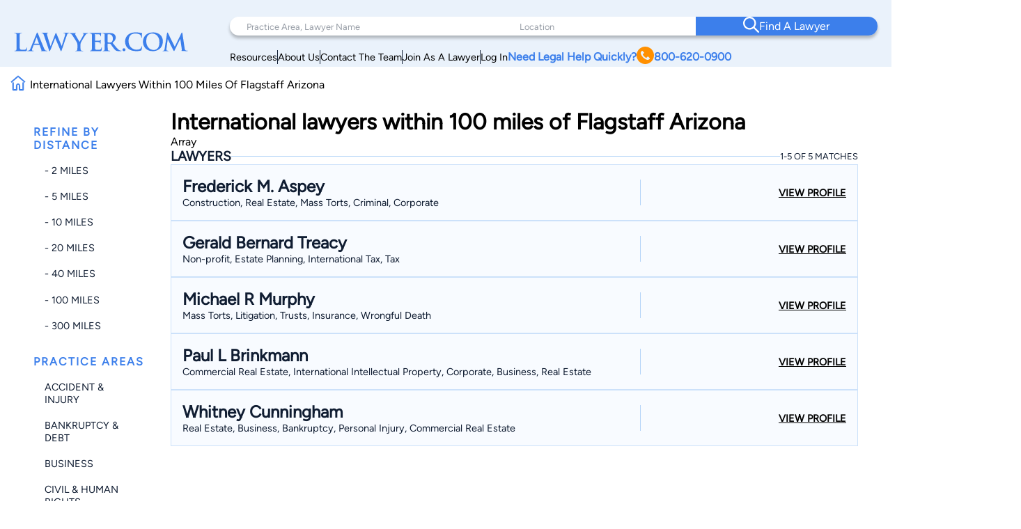

--- FILE ---
content_type: text/html; charset=UTF-8
request_url: https://www.lawyer.com/search_lawyer.php?qx=Griffen&country=US&state=AZ&ml=100&lc=Flagstaff&sb=name&cat=760000
body_size: 112162
content:
<!DOCTYPE html>
<html lang="en">

<head>
    <meta charset="utf-8">
    <meta http-equiv="x-ua-compatible" content="ie=edge">
            <meta name="robots" content="noindex, follow">
    
    <!-- Canonical Link -->
    <link rel="canonical" href="https://www.lawyer.com/search_lawyer.php"> 
    <link rel="icon" href="/img/assets/favicon.svg" type="image/svg+xml">
    <link rel="apple-touch-icon" sizes="180x180" href="/img/assets/favicon.svg">
    <link rel="icon" type="image/png" sizes="32x32" href="/img/assets/favicon.svg">
    <link rel="icon" type="image/png" sizes="16x16" href="/img/assets/favicon.svg">
    <title>International  lawyers within 100 miles of Flagstaff Arizona</title>
    <meta name="viewport" content="width=device-width, initial-scale=1, maximum-scale=1, user-scalable=no">
    <meta name="description" content="International  lawyers within 100 miles of Flagstaff Arizona" />
    <meta name="keywords" content="International,lawyers,within,100,miles,of,Flagstaff,Arizona" />
    <meta name="referrer" content="origin" />
    <meta name="copyright" content="Copyright 2008-2026, Lawyer.com" />
    <!-- Google Tag Manager -->
        <script>(function(w,d,s,l,i){w[l]=w[l]||[];w[l].push({'gtm.start':
        new Date().getTime(),event:'gtm.js'});var f=d.getElementsByTagName(s)[0],
        j=d.createElement(s),dl=l!='dataLayer'?'&l='+l:'';j.async=true;j.src=
        'https://www.googletagmanager.com/gtm.js?id='+i+dl;f.parentNode.insertBefore(j,f);
        })(window,document,'script','dataLayer','GTM-PJSDSKMX');</script>
    <!-- End Google Tag Manager -->
    <link rel="stylesheet" href="/rebrand/twocol.css" />
            <meta name="google-site-verification" content="2_qGwhCPikNxlx8TLXVN9wgHtpk4IfQjXbWYVChPJWI" />
    <meta name="msvalidate.01" content="A8BA1FF778E7168D631A06B994163291" />
        <!-- <link rel="stylesheet" href="/css/shell.css" /> -->
                <script src="https://www.google.com/recaptcha/api.js?render=6LeCCcUqAAAAAJmQ_DbXR_ln5TRz0TwyvrSF5ROA"></script>
    </head>

<body id="simplehomepage">
    <!-- Google Tag Manager (noscript) -->
    <noscript><iframe src="https://www.googletagmanager.com/ns.html?id=GTM-PJSDSKMX"
            height="0" width="0" style="display:none;visibility:hidden"></iframe></noscript>
    <!-- End Google Tag Manager (noscript) -->
    <div id="page-wrapper" class="page-wrapper">

        
<header>
    <div class="logo-container">
        <div class="logo">
            <a href="/">
                <img src="/img/assets/newlogo.svg" alt="Lawyer Logo">
            </a>
        </div>
    </div>
    <nav>
        <!-- Desktop Navigation -->
        <div class="nav container">
            <div class="nav-items">
                <div class="nav-search">
                    <div class="search-pa-container input-text-box">
                        <input type="text" placeholder="Practice Area, Lawyer Name">
                        <div class="search-result" id="pares-container">
                            <div id="pares">
                                <h6>Practice Area</h6>
                            </div>
                            <div id="lawyerres">
                                <h6>Lawyers and Firms</h6>
                            </div>
                        </div>
                    </div>
                    <div class="search-location-container input-text-box">
                        <input type="text" placeholder="Location">
                        <div class="search-result" id="locres-container">
                            <div id="locres">
                                <h6>Location</h6>
                            </div>
                        </div>
                    </div>
                    <div class="search-button-container">
                        <button id="nav-adv-search"><span class="logo"><img src="/img/assets/search.svg" alt="Search Button"></span><span>Find A Lawyer<span></button>
                    </div>
                </div>
                <div class="nav-links">
                    <div class="container">
                        <div class="link" id="link5">
                            <p><a href="/vw/resource.php">Resources</a></p>
                        </div>
                        <div class="line"></div>
                        <div class="link" id="link4">
                            <p><a href="https://services.lawyer.com/about" rel="noreferrer nofollow" target="_blank">About Us</a></p>
                        </div>
                        <div class="line"></div>
                        <div class="link" id="link3">
                            <p><a href="https://services.lawyer.com/contact" rel="noreferrer nofollow" target="_blank">Contact The Team</a></p>
                        </div>
                        <div class="line"></div>
                        <div class="link" id="link1">
                            <p><a href="https://services.lawyer.com/" rel="noreferrer nofollow" target="_blank">Join As A Lawyer</a></p>
                        </div>
                        <div class="line"></div>
                        <div class="link" id="link0">
                            <p><a href="/vw/login_normal.php">Log In</a></p>
                        </div>
                        <div class="link" id="link2">
                            <p>
                                <a href="tel:+1800-620-0900">Need Legal Help Quickly?
                                    <span class="phone-logo">
                                        <img src="/img/assets/phone.svg" alt="Phone Call" width="25px" height="25px">
                                    </span>800-620-0900
                                </a>
                            </p>
                        </div>
                    </div>
                </div>
            </div>
        </div>
        <!-- Mobile Navigation -->
        <div class="mobile-nav container">
            <div class="mobile-links">
                <div class="hamburger">
                    <svg width="26" height="26" viewBox="0 0 26 26" xmlns="http://www.w3.org/2000/svg" class="hamburger-icon">
                        <g class="hamburger-lines">
                            <path class="line top" d="M-1.5271 5.65784H26" stroke="#F3F8FE" stroke-width="2.5" stroke-linecap="round" />
                            <path class="line middle" d="M6.5271 13.0009H26" stroke="#F3F8FE" stroke-width="2.5" stroke-linecap="round" />
                            <path class="line bottom" d="M-2.5271 20.3437H26" stroke="#F3F8FE" stroke-width="2.5" stroke-linecap="round" />
                        </g>
                    </svg>
                </div>
                <div class="links">
                    <div class="logo">
                        <a href="/">
                            <img src="/img/assets/newlogowhite.svg" alt="Lawyer Logo">
                        </a>
                    </div>
                    <div class="upper-links">
                        <h1 id="mobile-phone-num">
                            <a href="tel:1-800-620-0900">800-620-0900</a>
                        </h1>
                        <h1 class="mobile-link">
                            <a href="/vw/resource.php">Resources</a>
                        </h1>
                        <h1 class="mobile-link">
                            <a href="/lawyers-by-state.php">Search By State</a>                       
                        </h1>
                        <h1 class="mobile-link">
                            <a href="/lawyers-by-practice-areas.php">Search By Practice Area</a>
                        </h1>
                    </div>
                    <div class="link-divider"></div>
                    <div class="lower-links">
                        <h1 class="mobile-link">
                            <a href="https://services.lawyer.com/" target="_blank">Lawyer Services</a>
                        </h1>
                        <h1 class="mobile-link">
                            <a href="/vw/login_normal.php">Log In</a>
                        </h1>
                        <h1 class="mobile-link">
                            <a href="https://services.lawyer.com/about" rel="noreferrer nofollow" target="_blank">About Us</a>
                        </h1>
                        <h1 class="mobile-link">
                            <a href="https://services.lawyer.com/contact" rel="noreferrer nofollow" target="_blank">Contact The Team</a>
                        </h1>
                    </div>
                </div>
            </div>
        </div>
    </nav>
</header>
<!-- Mobile Referral Form -->

<style>
    @font-face {
        font-family: 'Figtree';
        src: url('/rebrand/fonts/Figtree-Regular.ttf') format('truetype');
        font-weight: normal;
        font-style: normal;
    }

    @font-face {
        font-family: 'Figtree-Italic';
        src: url('/rebrand/fonts/Figtree-Italic.ttf') format('truetype');
        font-weight: normal;
        font-style: italic;
    }

    @font-face {
        font-family: 'Figtree-Black';
        src: url('/rebrand/fonts/Figtree-Black.ttf') format('truetype');
        font-weight: normal;
        font-style: normal;
    }

    @font-face {
        font-family: 'Figtree-BlackItalic';
        src: url('/rebrand/fonts/Figtree-BlackItalic.ttf') format('truetype');
        font-weight: normal;
        font-style: italic;
    }

    @font-face {
        font-family: 'Figtree-Bold';
        src: url('/rebrand/fonts/Figtree-Bold.ttf') format('truetype');
        font-weight: bold;
        font-style: normal;
    }

    @font-face {
        font-family: 'Figtree-BoldItalic';
        src: url('/rebrand/fonts/Figtree-BoldItalic.ttf') format('truetype');
        font-weight: bold;
        font-style: italic;
    }

    @font-face {
        font-family: 'Figtree-ExtraBold';
        src: url('/rebrand/fonts/Figtree-ExtraBold.ttf') format('truetype');
        font-weight: 800;
        font-style: normal;
    }

    @font-face {
        font-family: 'Figtree-ExtraBoldItalic';
        src: url('/rebrand/fonts/Figtree-ExtraBoldItalic.ttf') format('truetype');
        font-weight: 800;
        font-style: italic;
    }

    @font-face {
        font-family: 'Figtree-Light';
        src: url('/rebrand/fonts/Figtree-Light.ttf') format('truetype');
        font-weight: lighter;
        font-style: normal;
    }

    @font-face {
        font-family: 'Figtree-LightItalic';
        src: url('/rebrand/fonts/Figtree-LightItalic.ttf') format('truetype');
        font-weight: lighter;
        font-style: italic;
    }

    @font-face {
        font-family: 'Figtree-Medium';
        src: url('/rebrand/fonts/Figtree-Medium.ttf') format('truetype');
        font-weight: medium;
        font-style: normal;
    }

    @font-face {
        font-family: 'Figtree-MediumItalic';
        src: url('/rebrand/fonts/Figtree-MediumItalic.ttf') format('truetype');
        font-weight: medium;
        font-style: italic;
    }

    @font-face {
        font-family: 'Figtree-SemiBold';
        src: url('/rebrand/fonts/Figtree-SemiBold.ttf') format('truetype');
        font-weight: 600;
        font-style: normal;
    }

    @font-face {
        font-family: 'Figtree-SemiBoldItalic';
        src: url('/rebrand/fonts/Figtree-SemiBoldItalic.ttf') format('truetype');
        font-weight: 600;
        font-style: italic;
    }

    :root {
        --border-radius: 40px;
    }

    body {
        margin: 0;
    }

    header {
        background-color: #EAF2FB;
        display: grid;
        grid-template-columns: 1fr 3fr;
        padding: 16px 35px 16px 35px;
        font-family: 'Figtree', sans-serif;
        position: sticky;
        top: 0;
        z-index: 100;
        transition: box-shadow 0.3s ease;
    }

    a {
        text-decoration: none;
        color: inherit;
    }

    .bold {
        font-weight: 800;
    }

    .logo-container {
        display: flex;
        align-items: center;
        justify-content: flex-start;
    }

    .logo {
        display: block;
    }

    .logo a {
        display: flex;
        align-items: center;
        height: 100%;
    }
    .logo-container .logo img {
        width: 250px;
    }

    .logo-text h1 {
        position: relative;
        line-height: 42px;
        letter-spacing: 1px;
        font-size: 36px;
        color: #3C7FEB;
        font-family: 'Figtree-Light';
        margin: 0;
    }

    .logo-text h1 .orange-underline {
        position: absolute;
        bottom: -15px;
        left: 0;
    }

    .nav {
        width: 800px;
        margin-left: auto;
    }

    .nav-items {
        display: flex;
        flex-direction: column;
    }

    .nav-search {
        display: grid;
        grid-template-columns: 1.5fr 1fr 1fr;
        background-color: white;
        padding-left: 2rem;
        border-radius: var(--border-radius);
        box-shadow: 0px 4px 4px rgba(0, 0, 0, 0.25);
    }

    .nav-search .input-text-box {
        padding-block: 1.7rem;
        position: relative;
    }

    .nav-search .input-text-box input {
        height: 100%;
        border: none;
        outline: none;
        padding: 0 0.5rem;
        font-size: 1rem;
        font-family: 'Figtree', sans-serif;
    }

    .nav-search .input-text-box input::placeholder {
        color: rgba(16, 29, 50, 0.43);
        font-family: 'Figtree', sans-serif;
        font-size: 0.8rem;
        font-weight: 300;
    }

    .nav-search .input-text-box input:focus {
        outline: none;
        border-bottom: 2px solid #3C7FEB;
    }

    .nav-search .input-text-box input:active {
        outline: none;
    }

    .nav-search button {
        width: 100%;
        height: 100%;
        border-radius: 0 var(--border-radius) var(--border-radius) 0;
        border: none;
        background-color: #3C7FEB;
        color: white;
        display: flex;
        align-items: center;
        justify-content: center;
        flex-direction: row;
        gap: 1rem;
        font-family: 'Figtree-Medium', sans-serif;
        font-size: 1.2rem;
        font-weight: 500;
        transition: background-color 0.3s ease;
    }

    .nav-search button:hover {
        cursor: pointer;
        background-color: #101D32;
    }

    .mobile-nav {
        display: none;
    }

    .mobile-nav .mobile-links .links {
        display: none;
    }

    .nav-links {
        margin-right: 2rem;
        margin-top: 0.5rem;
    }

    .nav-links .container {
        display: flex;
        flex-direction: row;
        justify-content: right;
        align-items: center;
        gap: 2rem;
        margin-top: 0.5rem;
    }

    .nav-links .container .link {
        white-space: nowrap;
        font-size: 0.9rem;
    }

    .nav-links .container .line {
        width: 1px;
        height: 20px;
        background-color: #101D32;
    }

    .nav-links .container #link2 {
        color: #3C7FEB;
        font-weight: 700;
    }

    .nav-links .container #link2 a {
        display: flex;
        flex-direction: row;
        align-items: center;
        gap: 0.3rem;
    }

    .nav-links .container #link2 a img {
        filter: brightness(0) saturate(100%) invert(56%) sepia(70%) saturate(2384%) hue-rotate(1deg) brightness(105%) contrast(106%);
    }

    .nav .links a {
        color: #101D32;
        font-weight: 500;
        font-size: 1.2rem;
        line-height: 20px;
    }

    .cta .phone.container {
        display: flex;
        align-items: center;
        gap: 12px;
    }

    .cta .phone.container .phone-text a {
        font-weight: 900;
        font-size: 1.4rem;
        line-height: 20px;
        color: #3C7FEB;
    }

    .cta .form.container #help-btn {
        background-color: #3C7FEB;
        color: #FFFFFF;
        font-weight: 500;
        font-size: 1.2rem;
        line-height: 20px;
        padding: 12px 40px;
        border-radius: 30px;
        border: none;
        cursor: pointer;
    }

    .cta .form.container #help-btn:hover {
        background-color: #101D32;
    }

    .cta .form.container #help-btn:active {
        box-shadow: 0px 9px 6px 3px #000 inset;
    }

    .input-text-box .search-result {
        display: none;
        position: absolute;
        top: 100%;
        background: #FFFFFF;
        border-radius: 0 20px 20px 20px;
        box-shadow: 0px 10px 15px 0px rgba(0, 0, 0, 0.07);
        height: 250px;
        overflow-y: auto;
        z-index: 5;
        padding: 0.5rem 0.5rem 1rem 1rem;
        scrollbar-width: thin;
        scrollbar-color: #3C7FEB #FFFFFF;
        scroll-behavior: smooth;
        /* Remove arrow buttons */
        scrollbar-arrow-color: white;
    }

    .input-text-box .search-result h6 {
        font-weight: 800;
        font-size: 1.2rem;
        line-height: 20px;
        color: #101D32;
        margin: 0 0 0.5rem 0;
    }

    .input-text-box .search-result#pares-container {
        left: -32px;
        right: 0;
        width: 310px;
    }

    .input-text-box .search-result#locres-container {
        left: -10px;
        right: 0;
        width: 227px;
    }

    .input-text-box .search-result .search-item {
        display: flex;
        flex-direction: row;
        align-items: center;
        gap: 0.5rem;
        padding: 8px;
        border-radius: 8px;
        transition: transform 0.2s ease, background-color 0.2s ease;
    }

    .input-text-box .search-result .search-item:hover {
        cursor: pointer;
        background-color: rgba(0, 0, 0, 0.05);
        /* Light gray background */
        transform: scale(1.02);
        /* Slight scaling effect */
    }

    .input-text-box .search-result .search-item:hover img {
        transform: scale(1.1);
        /* Slightly enlarge images */
        transition: transform 0.2s ease-in-out;
    }

    .input-text-box .search-result .search-item.lawfirm {
        margin-bottom: 1rem;
    }

    .input-text-box .search-result .search-item.lawfirm .prem-badge {
        width: fit-content;
        padding: 0.2rem 0.5rem;
        border-radius: 20px;
        position: relative;
    }

    .input-text-box .search-result .search-item.lawfirm .prem-badge img {
        width: 20px;
        height: 20px;
    }

    .input-text-box .search-result .search-item.lawfirm .prem-badge:hover::after {
        content: "Premium Member";
        position: absolute;
        bottom: -6px;
        right: -28px;
        transform: translateX(-50%);
        background-color: #101D32;
        color: white;
        padding: 5px 10px;
        border-radius: 4px;
        font-size: 0.8rem;
        white-space: nowrap;
        margin-bottom: 8px;
        opacity: 0.7;
        pointer-events: none;
        z-index: 100;
    }

    .input-text-box .search-result .search-item.lawfirm>div {
        display: flex;
        flex-direction: column;
        width: 100%;
    }

    .input-text-box .search-result .search-item.lawfirm>div>p {
        margin: 0;
    }

    .input-text-box .search-result .search-item.searchloc {
        flex-direction: column;
        align-items: flex-start;
    }

    .input-text-box .search-result .search-item.practicearea img {
        width: 25px;
        height: 25px;
        object-fit: cover;
        filter: brightness(0) saturate(100%) invert(52%) sepia(99%) saturate(1272%) hue-rotate(360deg) brightness(102%) contrast(105%);
    }

    .input-text-box .search-result .search-item p {
        font-weight: 800;
        font-size: 1rem;
        line-height: 20px;
        color: #3C7FEB;
        margin: 0.5rem 0;
    }

    .input-text-box .search-result .search-item.searchloc p {
        margin: 0;
    }

    .input-text-box .search-result .search-item.searchloc .searchzip {
        font-weight: 500;
        font-size: 0.8rem;
        line-height: 20px;
        color: #56627F;
    }

    .input-text-box .search-result .search-item .lawloc {
        font-weight: 500;
        font-size: 0.8rem;
        color: #56627F;
        margin-left: auto;

    }

    .input-text-box .search-result .search-item.lawfirm img {
        width: 30px;
        height: 30px;
        border-radius: 50%;
        object-fit: cover;
    }

    .mobile-referral-form {
        display: none;
        /* Hidden on desktop by default */
    }

    @media screen and (max-width: 1430px) {

        /* medium screens */
        header {
            padding: 24px 20px 0 20px;
        }

        .nav {
            width: 100%;
        }

        .nav-search {
            padding-left: 1rem;
        }

        .nav-search .input-text-box {
            padding-block: 1.5rem;
        }

        .nav-search .input-text-box input {
            padding: 0 0.5rem;
        }

        .nav-search button {
            font-size: 1rem;
        }

        .nav-links {
            margin-right: 1rem;
        }

        .nav-links .container {
            gap: 1rem;
        }

        .nav-links .container #link2 {
            font-size: 1rem;
        }

        .nav .links a {
            font-size: 1rem;
        }

        .cta .phone.container .phone-text a {
            font-size: 1.2rem;
        }

        .cta .form.container #help-btn {
            font-size: 1rem;
            padding: 10px 30px;
        }

        .input-text-box .search-result#pares-container {
            left: -16px;
        }
    }

    @media screen and (max-width: 1190px) {

        /* Tablets and small screens */
        body {
            overflow-x: clip;
        }
        header {
            grid-template-columns: 1fr 2.5fr;
            padding: 1.5rem 0.5rem;
            align-items: center;
        }

        .logo-container {
            display: flex;
            align-items: center;
        }

        .logo-text {
            left: 23px;
            top: 19px;
        }

        .logo-text h1 {
            font-size: 36px;
            margin: 0;
        }

        .nav {
            display: none;
        }

        /* Hamburger Animation */
        .hamburger {
            cursor: pointer;
            -webkit-tap-highlight-color: transparent;
        }

        .hamburger-icon {
            width: 24px;
            height: 24px;
            transition: transform 0.3s ease;
        }

        .hamburger-lines .line {
            transition: all 0.3s ease;
            transform-origin: center;
        }

        /* When menu is active, rotate the icon slightly */
        .mobile-links.active .hamburger-icon {
            transform: rotate(180deg);
            overflow: initial;
        }

        /* Transform top line to form half of the X */
        .mobile-links.active .line.top {
            transform: translate(0, 7px) rotate(45deg);
        }

        /* Hide middle line */
        .mobile-links.active .line.middle {
            opacity: 0;
        }

        /* Transform bottom line to form other half of the X */
        .mobile-links.active .line.bottom {
            transform: translate(0, -5px) rotate(-45deg);
        }

        .mobile-nav {
            display: block;
        }

        .mobile-nav .mobile-links {
            background: #3C7FEB;
            padding: 0.5rem;
            border-radius: 10px;
            position: relative;
            width: 42px;
            height: 42px;
            margin-left: auto;
            cursor: pointer;
            display: grid;
            place-items: center;
        }

        .mobile-nav .mobile-links .hamburger {
            justify-content: end;
            position: relative;
            z-index: 2001;
            height: 26px;
            width: 26px;
        }

        .mobile-nav .mobile-links .hamburger:hover {
            cursor: pointer;
        }

        .mobile-nav .mobile-links .links {
            position: absolute;
            width: 80vw;
            height: 100vh;
            background: #3C7FEB;
            display: flex;
            flex-direction: column;
            align-items: center;
            z-index: 2000;
            visibility: hidden;
            /* Set the origin to the top right corner to scale from there */
            transform-origin: top right;
            top: 0;
            right: 1px;
        }

        /* Dropdown Animation */
        .mobile-nav .mobile-links .links.inactive {
            top: 0;
            right: 0;
            animation: navScaleDown 0.5s ease-in-out forwards;
        }

        .mobile-nav .mobile-links .links.active {
            top: -31px;
            right: -15px;
            animation: navScaleUp 0.5s ease-in-out forwards;
        }

        @keyframes navScaleDown {
            0% {
                opacity: 1;
                transform: scale(1);
                visibility: visible;
            }

            100% {
                opacity: 0;
                transform: scale(0);
                visibility: hidden;
            }
        }

        @keyframes navScaleUp {
            0% {
                opacity: 0;
                transform: scale(0);
                visibility: visible;
            }

            100% {
                opacity: 1;
                transform: scale(1);
                visibility: visible;
            }
        }

        .mobile-nav .mobile-links .links>div {
            width: 90%;
        }

        .mobile-nav .mobile-links .links .upper-links {
            margin-top: 2rem;
        }

        .mobile-nav .mobile-links .links .upper-links #mobile-phone-num {
            text-align: center;
            background: #FF9000;
            padding: 5px 15px;
            border-radius: 25px;
            width: 100%;
        }

        .mobile-nav .mobile-links .links .upper-links #mobile-phone-num a {
            text-decoration: none;
            color: #FFFFFF;
        }

        .mobile-nav .mobile-links .links .upper-links,
        .mobile-nav .mobile-links .links .lower-links {
            display: flex;
            flex-direction: column;
            align-items: flex-start;
            gap: 1rem;
        }

        .mobile-nav .mobile-links .links h1 {
            font-size: 1.5rem;
            font-weight: 100;
            color: #FFFFFF;
            font-family: 'Figtree-Light', 'Helvetica', sans-serif;
        }

        .mobile-nav .mobile-links .links .link-divider {
            width: 90%;
            height: 1px;
            background: #FFFFFF;
            margin: 10px auto;
        }

        .mobile-nav .mobile-links .links .logo {
            padding-top: 2.2rem;
        }

        .mobile-nav .mobile-links .links .logo img {
            filter: brightness(0) saturate(100%) invert(100%) sepia(0%) saturate(7500%) hue-rotate(11deg) brightness(120%) contrast(91%);
            width: 200px;
        }

        .mobile-loading-container {
            display: flex;
            justify-content: center;
            align-items: center;
            position: absolute;
            top: 50%;
            left: 50%;
            transform: translate(-50%, -50%);
            z-index: 9999;
        }

        .mobile-loading-container.hidden {
            display: none;
        }

        .mobile-loading-container div {
            width: 10px;
            height: 10px;
            background-color: #3C7FEB;
            border-radius: 50%;
            margin: 0 5px;
            animation: bounce 1.5s infinite ease-in-out;
        }

        .mobile-loading-container div:nth-child(1) {
            animation-delay: 0s;
        }

        .mobile-loading-container div:nth-child(2) {
            animation-delay: 0.2s;
        }

        .mobile-loading-container div:nth-child(3) {
            animation-delay: 0.4s;
        }

        @keyframes bounce {

            0%,
            80%,
            100% {
                transform: scale(0);
            }

            40% {
                transform: scale(1);
            }
        }

        .mobile-additional-questions-container {
            background: #F5F9FE;
            padding: 15px;
        }

        .mobile-additional-questions-container.hidden {
            display: none;
        }

        .mobile-progress-bar {
            background-color: rgba(235, 235, 235, 0.5);
            border-radius: 15px;
            height: 8px;
            overflow: hidden;
            position: relative;
            box-shadow: inset 0 1px 3px rgba(0, 0, 0, 0.1);
            margin-bottom: 10px;
        }

        .mobile-progress {
            background: linear-gradient(90deg, #3C7FEB 0%, #5A9DFF 100%);
            border-radius: 15px;
            height: 100%;
            width: 0%;
            transition: width 0.5s ease-in-out;
        }

        .mobile-question-counter {
            display: flex;
            justify-content: space-between;
            align-items: center;
            margin-bottom: 8px;
            font-size: 14px;
        }

        .mobile-question-counter .mobile-current {
            color: #3C7FEB;
        }

        .mobile-question-counter .mobile-total {
            color: #9E9E9E;
        }

        #mobile-additional-question {
            font-size: 16px;
            margin-bottom: 15px;
            color: #333;
        }

        #mobile-additional-answer {
            width: 100%;
            padding: 10px;
            border: 1px solid #ddd;
            border-radius: 5px;
            margin-bottom: 15px;
            font-family: inherit;
        }

        #mobile-additional-question-submit {
            background-color: #3C7FEB;
            color: white;
            border: none;
            padding: 10px 20px;
            border-radius: 5px;
            cursor: pointer;
            font-weight: 600;
            transition: background-color 0.2s;
            width: 100%;
        }

        #mobile-additional-question-submit:hover {
            background-color: #2A6CD9;
        }
    }

    @media screen and (max-width: 768px) {

        /* Mobile */
        .logo-container .logo img {
            width: 200px;
        }
        .mobile-referral-form {
            display: block;
            position: sticky;
            top: 0;
            z-index: 101;
            width: 100%;
            background: white;
            box-shadow: 0 2px 10px rgba(0, 0, 0, 0.1);
            padding: 0;
            margin-bottom: 1rem;
        }

        .call-cta-banner {
            visibility: hidden;
            opacity: 0;
            max-height: 0;
            transform: translateY(-20px);
            /* Start slightly above */
            transition:
                opacity 0.4s ease-in-out,
                max-height 0.4s ease-in-out,
                transform 0.4s ease-in-out,
                visibility 0s 0.4s;
            will-change: opacity, max-height, transform;
            /* Performance hint */
            overflow: hidden;
        }

        .call-cta-banner.open {
            visibility: visible;
            opacity: 1;
            max-height: 60px;
            transform: translateY(0);
            /* End at normal position */
            transition:
                opacity 0.4s ease-in-out,
                max-height 0.4s ease-in-out,
                transform 0.4s ease-in-out,
                visibility 0s;
        }


        .call-cta-banner a>div {
            text-decoration: none;
            background-color: #3C7FEB;
            color: white;
            text-align: center;
            text-transform: uppercase;
            letter-spacing: 0.2ch;
            padding: 0.5rem 0;
            font-size: 1.8rem;
        }

        #mobile-ref-form {
            padding: 1rem;
        }

        #mobile-ref-dropdown-btn {
            display: flex;
            justify-content: space-between;
            align-items: center;
            padding: 15px;
            cursor: pointer;
            background: #EAF2FB;
            box-shadow: 0px 7px 7px 0px rgba(0, 0, 0, 0.1);
            border-radius: 0 0 10px 10px;
        }

        #mobile-ref-dropdown-btn h6 {
            margin: 0;
            font-family: 'Figtree', sans-serif;
            font-size: 0.9rem;
            font-weight: 400;
            color: #3C7FEB;
            letter-spacing: 1px;
        }

        #mobile-ref-dropdown-btn h6.call-cta {
            opacity: 1;
            transform: translateY(0);
            transition:
                opacity 0.3s ease-in-out,
                transform 0.3s ease-in-out,
                visibility 0s;
            will-change: opacity, transform;
            margin: 0.1rem 0;
            text-decoration: underline;
            text-transform: uppercase;
        }

        #mobile-ref-dropdown-btn h6.call-cta.open {
            opacity: 0;
            transform: translateY(10px);
            /* Slide down slightly as it fades */
            visibility: hidden;
            transition:
                opacity 0.3s ease-in-out,
                transform 0.3s ease-in-out,
                visibility 0s 0.3s;
        }

        #mobile-ref-dropdown-btn h2 {
            margin: 0;
            font-family: 'Figtree', sans-serif;
            font-weight: 400;
            font-size: 1.8rem;
            color: #3C7FEB;
        }


        #mobile-ref-dropdown-btn div:first-child {
            display: flex;
            flex-direction: column;
        }

        #mobile-ref-dropdown-btn img {
            transition: transform 0.4s cubic-bezier(0.34, 1.56, 0.64, 1);
            /* Bouncy effect */
            will-change: transform;
        }

        #mobile-ref-form-container {
            max-height: 0;
            overflow: hidden;
            transition: max-height 0.5s cubic-bezier(0.33, 1, 0.68, 1);
            /* Custom easing */
            will-change: max-height;
            background: #F5F9FE;
        }

        /* Open state */
        .mobile-referral-form.open #mobile-ref-dropdown-btn img {
            transform: rotate(-180deg);
        }

        .mobile-referral-form.open #mobile-ref-form-container {
            max-height: 100vh;
            height: 100%;
            /* Large enough to contain the form */
            border-top: 1px solid #EAF2FB;
        }

        /* Form group styling */
        .mobile-ref-form-grp {
            display: flex;
            padding: 10px 15px;
            align-items: flex-start;
            background-color: white;
            box-shadow: 0 2px 10px rgba(0, 0, 0, 0.1);
            border-radius: 10px;
            margin-block: 0.5rem;
        }

        .mobile-ref-form-grp:focus-within img {
            filter: brightness(0) saturate(100%) invert(55%) sepia(33%) saturate(2827%) hue-rotate(2deg) brightness(105%) contrast(106%);
        }

        .mobile-ref-form-label {
            padding: 10px 15px 10px 0;
        }

        .mobile-ref-form-label img {
            width: 24px;
            height: 24px;
            opacity: 1;
            transition: opacity 0.3s ease;
        }

        .mobile-ref-form-input {
            flex-grow: 1;
        }

        .mobile-ref-form-input input,
        .mobile-ref-form-input textarea {
            width: 100%;
            border: none;
            background: transparent;
            padding: 10px 0;
            font-family: 'Figtree', sans-serif;
            font-size: 1rem;
            resize: none;
        }

        .mobile-ref-form-input textarea {
            height: 100px;
        }

        .mobile-ref-form-input input:focus,
        .mobile-ref-form-input textarea:focus {
            outline: none;
        }

        /* When input is focused, make the icon more visible */
        .mobile-ref-form-input input:focus+.mobile-ref-form-label img,
        .mobile-ref-form-input textarea:focus+.mobile-ref-form-label img {
            opacity: 1;
        }

        .mobile-ref-form-btn:last-child {
            border-bottom: none;
            padding: 15px;
            justify-content: center;
        }

        .mobile-ref-form-btn button {
            background: #101D32;
            color: white;
            border: none;
            border-radius: 10px;
            padding: 12px 30px;
            font-family: 'Figtree-Medium', sans-serif;
            font-size: 1rem;
            width: 100%;
            cursor: pointer;
            transition: background-color 0.3s ease;
        }

        .mobile-ref-form-btn button:hover {
            background-color: #2868D9;
        }

        #mobile-ref-form-tos {
            padding: 0 15px;
            font-size: 0.8rem;
            color: #88A2BF;
            text-align: center;
            width: 90%;
            margin: 10px auto;
        }

        #mobile-ref-form-tos p {
            margin: 0;
        }
    }
</style>
<script>
    const header = document.querySelector('header');
    const searchContainer = document.querySelector('.nav-search');
    const searchResultsPA = document.getElementById('pares-container');
    const searchResultsLoc = document.getElementById('locres-container');
    const searchInputPA = document.querySelector('.search-pa-container input');
    const searchInputLoc = document.querySelector('.search-location-container input');
    const callCTA = document.querySelector('.call-cta');
    const callCTABanner = document.querySelector('.call-cta-banner');
    const mobileHamburgerContainer = document.querySelector('.mobile-nav .mobile-links');
    const mobileHamburger = document.querySelector('.mobile-nav .mobile-links .hamburger');
    const mobileLinks = document.querySelector('.mobile-nav .mobile-links .links');
    const mobileRefButton = document.getElementById('mobile-ref-dropdown-btn');
    const mobileRefForm = document.querySelector('.mobile-referral-form');
    async function verifyCaptcha(token) {
        const response = await fetch('/rebrand/ref-captcha.php', {
            method: 'POST',
            headers: {
                'Content-Type': 'application/json'
            },
            body: JSON.stringify({
                "g-recaptcha-response": token
            })
        });
        const data = await response.json();
        return data;
    }

    async function getNextQuestion(formData, rid, previousQuestions) {
        const response = await fetch('/rebrand/ref-step-two.php', {
            method: 'POST',
            headers: {
                'Content-Type': 'application/json'
            },
            body: JSON.stringify({
                "name": formData.name,
                "email": formData.email,
                "phone": formData.phone,
                "address": formData.address,
                "caseInfo": formData.caseInfo,
                "source": formData.source,
                "referrer": formData.referrer,
                "rid": rid,
                "askedQuestions": previousQuestions
            })
        });
        const data = await response.json();
        return data;
    }
    document.addEventListener('DOMContentLoaded', function() {

        const alphabetMainContainer = document.querySelectorAll('.alphabetpicker-container');
        if (mobileRefButton) {
            mobileRefButton.addEventListener('click', function() {
                // Manage classes with better timing
                if (mobileRefForm.classList.contains('open')) {
                    // Closing the form
                    callCTA.classList.remove('open');
                    callCTABanner.classList.remove('open');

                    // Small delay before closing the form
                    setTimeout(() => {
                        mobileRefForm.classList.remove('open');
                        mobileRefButton.classList.remove('open');
                    }, 50);
                } else {
                    // Opening the form
                    mobileRefForm.classList.add('open');
                    mobileRefButton.classList.add('open');

                    // Slight delay for banner animation
                    setTimeout(() => {
                        callCTABanner.classList.add('open');
                        callCTA.classList.add('open');
                    }, 200);
                }
            });
        }

        const formInputs = document.querySelectorAll('#mobile-ref-form input, #mobile-ref-form textarea');
        formInputs.forEach(input => {
            input.addEventListener('focus', function() {
                this.closest('.mobile-ref-form-grp').classList.add('focused');

            });

            input.addEventListener('blur', function() {
                this.closest('.mobile-ref-form-grp').classList.remove('focused');
            });
        });
        document.addEventListener('scroll', function() {
            if (window.scrollY > 100) {
                header.style.boxShadow = '0px 4px 13px 4px #b0b0b0';
            } else {
                header.style.boxShadow = 'none';
            }
        });
        mobileHamburger.addEventListener('click', function() {
            mobileHamburgerContainer.classList.toggle('active');
            console.log('Hamburger clicked');
            console.log(alphabetMainContainer);
            // close the mobile menu if it's open
            if (mobileLinks.classList.contains('active')) {
                mobileLinks.classList.add('inactive');
                mobileLinks.classList.remove('active');
                alphabetMainContainer.forEach(container => { // show the alphabet selector
                    container.style.display = 'block';
                });
                setTimeout(() => {
                    mobileRefForm.style.position = 'sticky';
                }, 500);
                // allow scrolling
                document.body.style.overflow = 'auto';
            } else { // open the mobile menu
                mobileLinks.classList.add('active');
                mobileLinks.classList.remove('inactive');
                setTimeout(() => {
                    alphabetMainContainer.forEach(container => { // hide the alphabet selector since it appears on top due to its position
                        container.style.display = 'none';
                    });
                    mobileRefForm.style.position = 'static'; // Change to static when menu is open for z index
                }, 100);
                // prevent scrolling
                document.body.style.overflow = 'hidden';
            }
        });

        // Add click event listener to body to close mobile menu when clicking outside
        document.addEventListener('click', function(event) {
            // Only execute if menu is open
            if (mobileLinks.classList.contains('active')) {
                // Calculate if click was outside the menu (in the 20vw empty space)
                const clickX = event.clientX;
                const viewportWidth = window.innerWidth;

                // Check if click was outside the menu area (80vw from right)
                if (clickX < (viewportWidth * 0.2)) {
                    // Close the mobile menu
                    mobileHamburgerContainer.classList.remove('active');
                    mobileLinks.classList.add('inactive');
                    mobileLinks.classList.remove('active');

                    // Show alphabet selector
                    alphabetMainContainer.forEach(container => {
                        container.style.display = 'block';
                    });

                    // Reset position and scrolling
                    setTimeout(() => {
                        mobileRefForm.style.position = 'sticky';
                    }, 500);
                    document.body.style.overflow = 'auto';
                }
            }
        });
        // Get DOM elements for mobile form
        const mobileReferralForm = document.getElementById('mobile-ref-form') ?? null;
        const mobileFormContainer = document.getElementById('mobile-ref-form-container') ?? null;
        const mobileTOS = document.getElementById('mobile-ref-form-tos') ?? null;

        // Variables for tracking AI question sequence
        let mobileFirstQuestion = '';
        let mobilePreviousQuestions = [];
        let mobileAskedQuestionsCount = 0;
        let mobileFormData = {};
        let mobileRid = 0;

        // Create AI questions container elements
        const createMobileAIQuestionsElements = () => {
            // Create loading container if it doesn't exist
            if (!document.querySelector('.mobile-loading-container')) {
                const loadingContainer = document.createElement('div');
                loadingContainer.className = 'mobile-loading-container hidden';
                loadingContainer.innerHTML = '<div></div><div></div><div></div>';
                if (document.querySelector('.mobile-referral-form')) {
                    document.querySelector('.mobile-referral-form').appendChild(loadingContainer);
                }
            }

            // Create questions container
            const questionsContainer = document.createElement('div');
            questionsContainer.className = 'mobile-additional-questions-container hidden';
            questionsContainer.innerHTML = `
            <div class="mobile-additional-questions-progress">
                <div class="mobile-progress-bar">
                    <div class="mobile-progress"></div>
                </div>
            </div>
            <div class="mobile-additional-questions">
                <h6 id="mobile-additional-question"></h6>
            </div>
            <div class="mobile-additional-answer-container">
                <textarea id="mobile-additional-answer" name="mobile-additional-answer" autocomplete="off" rows="4" cols="50" placeholder="Answer here"></textarea>
            </div>
            <div class="mobile-additional-question-submit-container">
                <button id="mobile-additional-question-submit">Next</button>
            </div>
        `;

            // Append to the mobile referral form
            if (mobileFormContainer) {
                mobileFormContainer.appendChild(questionsContainer);
            }
            return {
                loadingContainer: document.querySelector('.mobile-loading-container'),
                questionsContainer: questionsContainer,
                questionHeader: questionsContainer.querySelector('#mobile-additional-question'),
                answerInput: questionsContainer.querySelector('#mobile-additional-answer'),
                nextButton: questionsContainer.querySelector('#mobile-additional-question-submit')
            };
        };

        // Create the elements
        const mobileElements = createMobileAIQuestionsElements();

        // Update progress bar function for mobile
        function updateMobileProgressBar(questionNumber) {
            const maxQuestions = 7;
            const progress = document.querySelector('.mobile-progress');
            if (!progress) return;

            const progressPercentage = ((questionNumber) / maxQuestions) * 100;
            progress.style.width = `${progressPercentage}%`;

            if (!document.querySelector('.mobile-question-counter')) {
                const counterDiv = document.createElement('div');
                counterDiv.className = 'mobile-question-counter';
                counterDiv.innerHTML = `<span class="mobile-current">Question <span id="mobile-current-question">1</span></span> <span class="mobile-total"> / 7</span>`;
                document.querySelector('.mobile-additional-questions-progress').prepend(counterDiv);
            } else {
                document.getElementById('mobile-current-question').textContent = questionNumber + 1;
            }
        }

        // Form submission handler with captcha for mobile
        window.headerRefSubmit = function(e) {
            if (e) e.preventDefault();

            grecaptcha.ready(function() {
                grecaptcha.execute('6LeCCcUqAAAAAJmQ_DbXR_ln5TRz0TwyvrSF5ROA', {
                    action: 'submit'
                }).then(function(token) {
                    // Get form data from mobile form
                    const name = document.getElementById('mobile-name').value;
                    const email = document.getElementById('mobile-email').value;
                    const phone = document.getElementById('mobile-phone').value;
                    const location = document.getElementById('mobile-location').value;
                    const details = document.getElementById('mobile-reason').value;
                    const source = mobileReferralForm.querySelector('input[name="source"]').value;
                    const referrer = mobileReferralForm.querySelector('input[name="referrer"]').value;

                    // Validate form
                    if (!name || !email || !phone || !location || !details) {
                        alert('Please fill out all fields');
                        return;
                    }

                    mobileFormData = {
                        "name": name,
                        "email": email,
                        "phone": phone,
                        "address": location,
                        "caseInfo": details,
                        "source": source,
                        "referrer": referrer
                    };

                    // Verify captcha
                    verifyCaptcha(token).then(data => {
                        if (data.status === 'success') {
                            updateMobileProgressBar(mobileAskedQuestionsCount);

                            // Show loading screen
                            mobileReferralForm.style.filter = 'blur(5px)';
                            mobileReferralForm.style.pointerEvents = 'none';
                            mobileReferralForm.style.opacity = '0.5';
                            mobileTOS.style.opacity = '0.5';
                            mobileElements.loadingContainer.classList.remove('hidden');

                            // Get first question
                            getNextQuestion(mobileFormData, mobileRid, []).then(data => {
                                if (data.status == 'success') {
                                    mobileAskedQuestionsCount++;
                                    updateMobileProgressBar(mobileAskedQuestionsCount);
                                    mobileFirstQuestion = data.question;
                                    mobileElements.questionHeader.innerText = mobileFirstQuestion;
                                    mobileReferralForm.classList.add('hidden');
                                    mobileTOS.classList.add('hidden');
                                    mobileElements.loadingContainer.classList.add('hidden');
                                    mobileElements.questionsContainer.classList.remove('hidden');
                                    mobileRid = data.rid;
                                }
                            });
                        } else {
                            alert('Captcha verification failed. Please try again.');
                        }
                    }).catch(err => {
                        console.error('Error verifying captcha:', err);
                    });
                });
            });
        };

        // Next question button event handler for mobile
        if (mobileElements.nextButton) {
            mobileElements.nextButton.addEventListener('click', () => {
                mobileElements.questionsContainer.style.filter = 'blur(5px)';
                mobileElements.questionsContainer.style.pointerEvents = 'none';
                mobileElements.questionsContainer.style.opacity = '0.5';
                mobileElements.loadingContainer.classList.remove('hidden');

                let answer = mobileElements.answerInput.value;
                if (answer === '') {
                    alert('Please provide an answer');
                    mobileElements.questionsContainer.style.filter = 'none';
                    mobileElements.questionsContainer.style.pointerEvents = 'all';
                    mobileElements.questionsContainer.style.opacity = '1';
                    mobileElements.loadingContainer.classList.add('hidden');
                    return;
                }

                mobilePreviousQuestions.push({
                    question: mobileFirstQuestion,
                    answer: answer
                });

                getNextQuestion(mobileFormData, mobileRid, mobilePreviousQuestions).then(data => {
                    mobileAskedQuestionsCount++;
                    updateMobileProgressBar(mobileAskedQuestionsCount);
                    mobileElements.questionsContainer.style.filter = 'none';
                    mobileElements.questionsContainer.style.pointerEvents = 'all';
                    mobileElements.questionsContainer.style.opacity = '1';
                    mobileElements.loadingContainer.classList.add('hidden');

                    if (data.status == 'success') {
                        let nextQuestion = data.question;
                        mobileFirstQuestion = nextQuestion;
                        mobileElements.questionHeader.innerText = mobileFirstQuestion;
                        mobileElements.answerInput.value = '';
                    } else {
                        if (data.message == "Limit reached for questions") {
                            // No more questions, show success message
                            mobileElements.questionsContainer.innerHTML = '<h3>Thank you for your response</h3>';
                        }
                    }
                });
            });
        }

        // Attach submit event to mobile form button
        if (mobileReferralForm) {
            const mobileSubmitButton = mobileReferralForm.querySelector('button[type="submit"]') ?? null;
            if (mobileSubmitButton) {
                mobileSubmitButton.addEventListener('click', function(e) {
                    e.preventDefault();
                    headerRefSubmit(e);
                });
            }
        }

        const desktopSearchButton = document.getElementById('nav-adv-search') ?? null;
        if (desktopSearchButton) {
            desktopSearchButton.addEventListener('click', function() {
                const paVal = searchInputPA.value;
                const locVal = searchInputLoc.value;
                // trim and replace any special characters such as commas
                const trimmedPAVal = paVal.replace(/[^a-zA-Z0-9 ]/g, '');
                const trimmedLocVal = locVal.replace(/[^a-zA-Z0-9 ]/g, '');

                if (trimmedPAVal.length > 0 && trimmedLocVal.length > 0) {
                    window.location.href = `/search_lawyer.php?qx=${trimmedPAVal}&lc=${trimmedLocVal}`;
                } else {
                    alert('Please fill out both fields');
                }
            });
        }
    });
</script>
<script src="/rebrand/search.js"></script>
        <!-- breadcrumb  -->
        <div class="row">
            <ol class="breadcrumb">
                <li>
                    <a href="/" itemprop="url"><img src="/img/assets/breadcrumbhome.svg" alt="Home"></a>
                </li>
                International  lawyers within 100 miles of Flagstaff Arizona            </ol>
        </div>
        <main id="main">

<div class="padd-topnav">
  <div class="serv_info white-bg padd-lr1">

    <div class="row">
      <div class="pull-right">
        <div class="three-left">

          <div class="nav-pal">
            <h4>REFINE BY DISTANCE</h4>
            <div id="areaList" class="list-group">
              <ul class="dl">
                <li><a href="/search_lawyer.php?qx=Griffen&country=US&state=AZ&ml=2&lc=Flagstaff&sb=name&cat=760000" class="list-group-item v1" >- 2 miles</a></li><li><a href="/search_lawyer.php?qx=Griffen&country=US&state=AZ&ml=5&lc=Flagstaff&sb=name&cat=760000" class="list-group-item v1" >- 5 miles</a></li><li><a href="/search_lawyer.php?qx=Griffen&country=US&state=AZ&ml=10&lc=Flagstaff&sb=name&cat=760000" class="list-group-item v1" >- 10 miles</a></li><li><a href="/search_lawyer.php?qx=Griffen&country=US&state=AZ&ml=20&lc=Flagstaff&sb=name&cat=760000" class="list-group-item v1" >- 20 miles</a></li><li><a href="/search_lawyer.php?qx=Griffen&country=US&state=AZ&ml=40&lc=Flagstaff&sb=name&cat=760000" class="list-group-item v1" >- 40 miles</a></li><li><a href="/search_lawyer.php?qx=Griffen&country=US&state=AZ&ml=100&lc=Flagstaff&sb=name&cat=760000" class="list-group-item v1" >- 100 miles</a></li><li><a href="/search_lawyer.php?qx=Griffen&country=US&state=AZ&ml=300&lc=Flagstaff&sb=name&cat=760000" class="list-group-item v1" >- 300 miles</a></li>              </ul>
            </div>
          </div>

          <div class="nav-pal ">
            <h4>PRACTICE AREAS</h4>
            <div id="areaList" class="list-group">
              <ul class="dl">
                <li><a class="list-group-item" href="/search_lawyer.php?qx=Griffen&country=US&state=AZ&ml=100&lc=Flagstaff&sb=name&cat=160000">Accident & Injury</a></li><li><a class="list-group-item" href="/search_lawyer.php?qx=Griffen&country=US&state=AZ&ml=100&lc=Flagstaff&sb=name&cat=200000">Bankruptcy & Debt</a></li><li><a class="list-group-item" href="/search_lawyer.php?qx=Griffen&country=US&state=AZ&ml=100&lc=Flagstaff&sb=name&cat=240000">Business</a></li><li><a class="list-group-item" href="/search_lawyer.php?qx=Griffen&country=US&state=AZ&ml=100&lc=Flagstaff&sb=name&cat=280000">Civil & Human Rights</a></li><li><a class="list-group-item" href="/search_lawyer.php?qx=Griffen&country=US&state=AZ&ml=100&lc=Flagstaff&sb=name&cat=320000">Consumer Rights</a></li><li><a class="list-group-item" href="/search_lawyer.php?qx=Griffen&country=US&state=AZ&ml=100&lc=Flagstaff&sb=name&cat=360000">Criminal</a></li><li><a class="list-group-item" href="/search_lawyer.php?qx=Griffen&country=US&state=AZ&ml=100&lc=Flagstaff&sb=name&cat=400000">Divorce & Family Law</a></li><li><a class="list-group-item" href="/search_lawyer.php?qx=Griffen&country=US&state=AZ&ml=100&lc=Flagstaff&sb=name&cat=440000">Employment</a></li><li><a class="list-group-item" href="/search_lawyer.php?qx=Griffen&country=US&state=AZ&ml=100&lc=Flagstaff&sb=name&cat=480000">Environmental Law</a></li><li><a class="list-group-item" href="/search_lawyer.php?qx=Griffen&country=US&state=AZ&ml=100&lc=Flagstaff&sb=name&cat=520000">Estate</a></li><li><a class="list-group-item" href="/search_lawyer.php?qx=Griffen&country=US&state=AZ&ml=100&lc=Flagstaff&sb=name&cat=560000">Government</a></li><li><a class="list-group-item" href="/search_lawyer.php?qx=Griffen&country=US&state=AZ&ml=100&lc=Flagstaff&sb=name&cat=600000">Health Care</a></li><li><a class="list-group-item" href="/search_lawyer.php?qx=Griffen&country=US&state=AZ&ml=100&lc=Flagstaff&sb=name&cat=640000">Immigration</a></li><li><a class="list-group-item" href="/search_lawyer.php?qx=Griffen&country=US&state=AZ&ml=100&lc=Flagstaff&sb=name&cat=680000">Industry Specialties</a></li><li><a class="list-group-item" href="/search_lawyer.php?qx=Griffen&country=US&state=AZ&ml=100&lc=Flagstaff&sb=name&cat=720000">Intellectual Property</a></li><li><a class="list-group-item" href="/search_lawyer.php?qx=Griffen&country=US&state=AZ&ml=100&lc=Flagstaff&sb=name&cat=760000">International</a></li><li id="sc"><a class="list-group-item v1" href="/search_lawyer.php?qx=Griffen&country=US&state=AZ&ml=100&lc=Flagstaff&sb=name&cat=763000">-Foreign Investment</a></li><li id="sc"><a class="list-group-item v1" href="/search_lawyer.php?qx=Griffen&country=US&state=AZ&ml=100&lc=Flagstaff&sb=name&cat=764000">-International Tax</a></li><li id="sc"><a class="list-group-item v1" href="/search_lawyer.php?qx=Griffen&country=US&state=AZ&ml=100&lc=Flagstaff&sb=name&cat=765000">-International Trade</a></li><li id="sc"><a class="list-group-item v1" href="/search_lawyer.php?qx=Griffen&country=US&state=AZ&ml=100&lc=Flagstaff&sb=name&cat=766000">-International Other</a></li><li id="sc"><a class="list-group-item v1" style="text-decoration: none;">&nbsp;&nbsp;&nbsp;&nbsp;&nbsp;&nbsp;-Customs</a></li><li id="sc"><a class="list-group-item v1" style="text-decoration: none;">&nbsp;&nbsp;&nbsp;&nbsp;&nbsp;&nbsp;-International Arbitration</a></li><li id="sc"><a class="list-group-item v1" style="text-decoration: none;">&nbsp;&nbsp;&nbsp;&nbsp;&nbsp;&nbsp;-International Dispute Resolution</a></li><li id="sc"><a class="list-group-item v1" style="text-decoration: none;">&nbsp;&nbsp;&nbsp;&nbsp;&nbsp;&nbsp;-International Telecommunications</a></li><li id="sc"><a class="list-group-item v1" style="text-decoration: none;">&nbsp;&nbsp;&nbsp;&nbsp;&nbsp;&nbsp;-Treaties</a></li><li><a class="list-group-item" href="/search_lawyer.php?qx=Griffen&country=US&state=AZ&ml=100&lc=Flagstaff&sb=name&cat=800000">Lawsuit & Dispute</a></li><li><a class="list-group-item" href="/search_lawyer.php?qx=Griffen&country=US&state=AZ&ml=100&lc=Flagstaff&sb=name&cat=820000">Mass Torts</a></li><li><a class="list-group-item" href="/search_lawyer.php?qx=Griffen&country=US&state=AZ&ml=100&lc=Flagstaff&sb=name&cat=840000">Motor Vehicle</a></li><li><a class="list-group-item" href="/search_lawyer.php?qx=Griffen&country=US&state=AZ&ml=100&lc=Flagstaff&sb=name&cat=880000">Real Estate</a></li><li><a class="list-group-item" href="/search_lawyer.php?qx=Griffen&country=US&state=AZ&ml=100&lc=Flagstaff&sb=name&cat=920000">Tax</a></li><li><a class="list-group-item" href="/search_lawyer.php?qx=Griffen&country=US&state=AZ&ml=100&lc=Flagstaff&sb=name&cat=960000">Other</a></li>              </ul>
            </div>
          </div>
        </div>
        <div class="main">
          <h1 class="main-heading">
            International  lawyers within 100 miles of Flagstaff Arizona          </h1>
          <div id="listing-box" class="listing-box">
            <div id="ads-box">
                            <br>
            </div>
            Array<div class="sponsor-heading">
									<div class="main">
										<div class="heading">
											<h2>Lawyers</h2>
										</div>
										<div class="horizontal-line"></div>
										<div class="sub-heading"><p>1-5 of 5 matches</p></div>
			</div>
		</div><script type="application/ld+json">
										{
										  "@context": "http://schema.org",
										  "@type": "Attorney",
										  "name": "Frederick M. Aspey",
										  "description": "Construction, Real Estate, Mass Torts, Criminal, Corporate",
										  "image": "https://www.lawyer.com/imgup/m/male.jpg",
										  "telephone": "",
										  "hasMap": "https://maps.googleapis.com/maps/api/staticmap?center=35.1986454,-111.6473513&zoom=15&size=281x342&maptype=roadmap&markers=%7C35.1986454,-111.6473513&key=AIzaSyD8tobYQQbh0I27ygOMhCuL-99OoY94HR0",
										  "address": {
										    "@type": "PostalAddress",
										    "addressLocality": "Flagstaff",
										    "addressRegion": "AZ",
										    "postalCode": "86001",
										    "streetAddress": "123 N San Francisco St"
										  },
										  "geo": {
										    "@type": "GeoCoordinates",
										    "latitude": "35.1986454",
										    "longitude": "-111.6473513"
										  }
										}
										</script><div class="free-card-wrapper"><div class="free-card cardwrap">
						<div class="card">
							<div class="primary-info">
								<div class="name-title">
									<a href="/frederick-aspey.html"><span>Frederick M. Aspey</span></a>
								</div>
								<div class="firm-name">
									<a href="/firms/.html"></a>
								</div>
								<div class="practicearea">
									<span>Construction, Real Estate, Mass Torts, Criminal, Corporate</span>
								</div>
							</div>
							<div class="secondary-info"><a href="/frederick-aspey.html" class="profile-btn">
									<span>View Profile</span>
								</a>
							</div>
						</div>
					</div>
					<script type="application/ld+json">
										{
										  "@context": "http://schema.org",
										  "@type": "Attorney",
										  "name": "Gerald Bernard Treacy",
										  "description": "Non-profit, Estate Planning, International Tax, Tax",
										  "image": "https://www.lawyer.com/imgup/m/male.jpg",
										  "telephone": "",
										  "hasMap": "https://maps.googleapis.com/maps/api/staticmap?center=34.582528,-112.4373422&zoom=15&size=281x342&maptype=roadmap&markers=%7C34.582528,-112.4373422&key=AIzaSyD8tobYQQbh0I27ygOMhCuL-99OoY94HR0",
										  "address": {
										    "@type": "PostalAddress",
										    "addressLocality": "Prescott",
										    "addressRegion": "AZ",
										    "postalCode": "86301",
										    "streetAddress": "1601 Gettysvue Way"
										  },
										  "geo": {
										    "@type": "GeoCoordinates",
										    "latitude": "34.582528",
										    "longitude": "-112.4373422"
										  }
										}
										</script><div class="free-card cardwrap">
						<div class="card">
							<div class="primary-info">
								<div class="name-title">
									<a href="/treacy-gerald-b-jr-1137206.html"><span>Gerald Bernard Treacy</span></a>
								</div>
								<div class="firm-name">
									<a href="/firms/.html"></a>
								</div>
								<div class="practicearea">
									<span>Non-profit, Estate Planning, International Tax, Tax</span>
								</div>
							</div>
							<div class="secondary-info"><a href="/treacy-gerald-b-jr-1137206.html" class="profile-btn">
									<span>View Profile</span>
								</a>
							</div>
						</div>
					</div>
					<script type="application/ld+json">
										{
										  "@context": "http://schema.org",
										  "@type": "Attorney",
										  "name": "Michael R Murphy",
										  "description": "Mass Torts, Litigation, Trusts, Insurance, Wrongful Death",
										  "image": "https://www.lawyer.com/imgup/s/69f95325dd916da2dc15f74361ad684a.jpg",
										  "telephone": "",
										  "hasMap": "https://maps.googleapis.com/maps/api/staticmap?center=34.5396981,-112.4676835&zoom=15&size=281x342&maptype=roadmap&markers=%7C34.5396981,-112.4676835&key=AIzaSyD8tobYQQbh0I27ygOMhCuL-99OoY94HR0",
										  "address": {
										    "@type": "PostalAddress",
										    "addressLocality": "Prescott",
										    "addressRegion": "AZ",
										    "postalCode": "86303",
										    "streetAddress": "121 E Goodwin St"
										  },
										  "geo": {
										    "@type": "GeoCoordinates",
										    "latitude": "34.5396981",
										    "longitude": "-112.4676835"
										  }
										}
										</script><div class="free-card cardwrap">
						<div class="card">
							<div class="primary-info">
								<div class="name-title">
									<a href="/michael-r-murphy-az.html"><span>Michael R Murphy</span></a>
								</div>
								<div class="firm-name">
									<a href="/firms/.html"></a>
								</div>
								<div class="practicearea">
									<span>Mass Torts, Litigation, Trusts, Insurance, Wrongful Death</span>
								</div>
							</div>
							<div class="secondary-info"><a href="/michael-r-murphy-az.html" class="profile-btn">
									<span>View Profile</span>
								</a>
							</div>
						</div>
					</div>
					<script type="application/ld+json">
										{
										  "@context": "http://schema.org",
										  "@type": "Attorney",
										  "name": "Paul L Brinkmann",
										  "description": "Commercial Real Estate, International Intellectual Property, Corporate, Business, Real Estate",
										  "image": "https://www.lawyer.com/imgup/m/male.jpg",
										  "telephone": "",
										  "hasMap": "https://maps.googleapis.com/maps/api/staticmap?center=35.1989549,-111.6475806&zoom=15&size=281x342&maptype=roadmap&markers=%7C35.1989549,-111.6475806&key=AIzaSyD8tobYQQbh0I27ygOMhCuL-99OoY94HR0",
										  "address": {
										    "@type": "PostalAddress",
										    "addressLocality": "Flagstaff",
										    "addressRegion": "AZ",
										    "postalCode": "86001",
										    "streetAddress": "123 N San Francisco St"
										  },
										  "geo": {
										    "@type": "GeoCoordinates",
										    "latitude": "35.1989549",
										    "longitude": "-111.6475806"
										  }
										}
										</script><div class="free-card cardwrap">
						<div class="card">
							<div class="primary-info">
								<div class="name-title">
									<a href="/paul-l-brinkmann.html"><span>Paul L Brinkmann</span></a>
								</div>
								<div class="firm-name">
									<a href="/firms/.html"></a>
								</div>
								<div class="practicearea">
									<span>Commercial Real Estate, International Intellectual Property, Corporate, Business, Real Estate</span>
								</div>
							</div>
							<div class="secondary-info"><a href="/paul-l-brinkmann.html" class="profile-btn">
									<span>View Profile</span>
								</a>
							</div>
						</div>
					</div>
					<script type="application/ld+json">
										{
										  "@context": "http://schema.org",
										  "@type": "Attorney",
										  "name": "Whitney  Cunningham",
										  "description": "Real Estate, Business, Bankruptcy, Personal Injury, Commercial Real Estate",
										  "image": "https://www.lawyer.com/imgup/m/female.jpg",
										  "telephone": "",
										  "hasMap": "https://maps.googleapis.com/maps/api/staticmap?center=35.1986454,-111.6473513&zoom=15&size=281x342&maptype=roadmap&markers=%7C35.1986454,-111.6473513&key=AIzaSyD8tobYQQbh0I27ygOMhCuL-99OoY94HR0",
										  "address": {
										    "@type": "PostalAddress",
										    "addressLocality": "Flagstaff",
										    "addressRegion": "AZ",
										    "postalCode": "86001",
										    "streetAddress": "123 N San Francisco St"
										  },
										  "geo": {
										    "@type": "GeoCoordinates",
										    "latitude": "35.1986454",
										    "longitude": "-111.6473513"
										  }
										}
										</script><div class="free-card cardwrap">
						<div class="card">
							<div class="primary-info">
								<div class="name-title">
									<a href="/whitney-cunningham-flagstaff-az.html"><span>Whitney Cunningham</span></a>
								</div>
								<div class="firm-name">
									<a href="/firms/.html"></a>
								</div>
								<div class="practicearea">
									<span>Real Estate, Business, Bankruptcy, Personal Injury, Commercial Real Estate</span>
								</div>
							</div>
							<div class="secondary-info"><a href="/whitney-cunningham-flagstaff-az.html" class="profile-btn">
									<span>View Profile</span>
								</a>
							</div>
						</div>
					</div>
					</div>          </div>

                    <ul>
                      </ul>



          <div id="google-ads">
            <div id="adblock2"></div>
          </div>
        </div>
      </div>
    </div>
  </div>
</div>


<form name="hsF" method="get" action="/search_lawyer.php">
  <input name="sear" type="hidden" value="pname" checked>
  <input name="qx" type="hidden" value="">
  <input name="ml" type="hidden" value="15">
  <input name="lc" type="hidden" value="">
  <input name="city" type="hidden" value="">
  <input name="ct" type="hidden" value="">
  <input name="state" type="hidden" value="RI">
  <input name="country" type="hidden" value="US">
  <input name="cat" type="hidden" value="160000">
  <input name="fn" type="hidden" value="">
  <input name="ln" type="hidden" value="">
  <input name="ph" type="hidden" value="">
  <input name="ad" type="hidden" value="">
  <input name="gm" type="hidden" value="0">
  <input name="gf" type="hidden" value="0">
  <input name="pt" type="hidden" value="">
  <input name="fc" type="hidden" value="0">
  <input name="stat" type="hidden" value="">
  <input name="ts" type="hidden" value="">
  <input name="sb" type="hidden" value="distance">
  <input name="al" type="hidden" value="0">
  <input name="ss" type="hidden" value="0">
  <input name="ps" type="hidden" value="0">
</form>

<script>
  function rsf() {
    var args = rsf.arguments,
      frM = document.hsF;
    args.length > 1 && (eval("action" == args[0] ? "frM." + args[0] + "=args[1];" : "frM." + args[0] + ".value=args[1];"), args.length > 3 && eval("frM." + args[2] + ".value=args[3];"), args.length > 5 && eval("frM." + args[4] + ".value=args[5];"), frM.submit())
  }

  function gObj(obj) {
    var theObj;
    if (document.all) {
      if (typeof obj == "string") {
        return document.all(obj);
      } else {
        return obj.style;
      }
    }
    if (document.getElementById) {
      if (typeof obj == "string") {
        return document.getElementById(obj);
      } else {
        return obj.style;
      }
    }
    return null;
  }

  function filterVals(inVal) {
    if (inVal == 1) {
      hsF.al.value = "1";
      hsF.gm.value = "0";
      hsF.gf.value = "0";
      hsF.ss.value = "0";
      hsF.fc.value = "0";
    } else {
      hsF.al.value = "0";
      if (gObj("genderm").checked) {
        hsF.gm.value = "1";
      } else {
        hsF.gm.value = "0";
      }
      if (gObj("genderf").checked) {
        hsF.gf.value = "1";
      } else {
        hsF.gf.value = "0";
      }
      if (gObj("fsuspended").checked) {
        hsF.ss.value = "1";
      } else {
        hsF.ss.value = "0";
      }
      if (gObj("freeconsultation").checked) {
        hsF.fc.value = "1";
      } else {
        hsF.fc.value = "0";
      }
    }
    hsF.submit();
  }
</script>


<style type="text/css">
	/*only for Sponsored Law Firm ads */
	.box li.c{
		border-top: none!important;
		background-color: transparent!important;
		height: 24px!important;
	}
	.box li.b p {
		padding-top: 3px!important;
	}		
	.box li.b .map{
		margin-bottom: 3px!important;
	}
	.box li.b .map span.viewicon{
		background: transparent!important;
	}

</style>


        </main>
     
        <script>
            function webtn_menu(data) {
                  $("#case-modal").submit();
            }  
         
            function topBbtn(data) {
              $("#case-modal").submit();
            }

            function refBtn(data) {
              $("#ref-case-modal").submit();
            }

            function psubmit(data) {
              $("#prof-refb").submit();
            }  
            
            function webtnbottom(data) {
              $("#list-refb-bottom").submit();
            }   
            
            function webtopSubmit(data) {
              $("#list-refb-top").submit();
            }   
            
            function officeSubmit(data) {
                $("#prof-refb").submit();
            }   

            function contactusSubmit(data) {
                var input1  = $("#contactname").val(); 
                var input2  = $("#contactphone").val(); 
                var input3  = $("#contactemail").val();
                var input4  = $("#contactlocation").val();
                if(input1 == "" || $.trim(input1).length == 0 || input2 == "" || $.trim(input2).length == 0 || input3 == "" || $.trim(input3).length == 0 || input4 == "" || $.trim(input4).length == 0){
                  $("#alertbox").text("");
                  $("#alertbox").text("Please input all required field");
                  $("#alertbox").show();
                }else{
                  $("#contactform").submit();
                }
            }

            function sponsorshipsSubmit(data) {
              var input1  = $("#updatefirmname").val(); 
              var input2  = $("#updatecontact").val(); 
              if(input1 == "" || $.trim(input1).length == 0 || input2 == "" || $.trim(input2).length == 0 ){
                  $("#alertbox").text("");
                    $("#alertbox").text("Please input all required field");
                     $("#alertbox").show();
                }else{
                   $("#rF").submit();
                }
            }  

           function firmpremSubmit(data) {
              var input1  = $("#updatefirmname").val(); 
              var input2  = $("#updatename").val(); 
              var input3  = $("#updatecontact").val();
              if(input1 == "" || $.trim(input1).length == 0 || input2 == "" || $.trim(input2).length == 0 || input3 == "" || $.trim(input3).length == 0){
                $("#alertbox").text("");
                  $("#alertbox").text("Please input all required field");
                   $("#alertbox").show();
              }else{
                 $("#rF").submit();
              }
           }

           function newsletterSubmit(data) {
                $("#rF").submit();
           }  

           function topfirmsSubmit(data) {
                var input1  = $("#yourname").val(); 
                var input2  = $("#yourcontact").val(); 
                if(input1 == "" || $.trim(input1).length == 0 || input2 == "" || $.trim(input2).length == 0 ){
                  $("#alertbox").text("");
                    $("#alertbox").text("Please input all required field");
                     $("#alertbox").show();
                }else{
                   $("#rF").submit();
                }
           } 

           function partnersSubmit(data) {
              var input1  = $("#companyname").val(); 
              var input2  = $("#yourname").val(); 
              var input3  = $("#yourcontact").val();
              if(input1 == "" || $.trim(input1).length == 0 || input2 == "" || $.trim(input2).length == 0 || input3 == "" || $.trim(input3).length == 0){
                $("#alertbox").text("");
                  $("#alertbox").text("Please input all required field");
                   $("#alertbox").show();
              }else{
                 $("#rF").submit();
              }
           } 

           function expressSubmit(data) {
              var input1  = $("#liqname").val(); 
              var input2  = $("#liqemail").val(); 
              var input3  = $("#liqphone").val();
              if(input1 == "" || $.trim(input1).length == 0 || input2 == "" || $.trim(input2).length == 0 || input3 == "" || $.trim(input3).length == 0){
                $("#alertbox").text("");
                  $("#alertbox").text("Please input all required field");
                   $("#alertbox").show();
              }else{
                 $("#rF").submit();
              }
           } 

            function ValidateName(text)  
            {
                return /^[A-Za-z][A-Za-z\'\.\-]+([\ A-Za-z][A-Za-z\'\.\-]+)*$/.test(text);
            }

            function ValidateEmail(text)  
            {
                return /^[a-zA-Z0-9_\'\.\-]+@[a-zA-Z0-9\-]+\.[a-zA-Z0-9\-\.]+$/i.test(text);
            }  

            function ValidatePhone(text)  
            {
                return text.length == 14 ;
            }  
            
            
            function captchaSubmit(data) {
                  var input1  = $("#inputName").val().trim(); 
                  var input2  = $("#inputEmail1").val().trim(); 
                  var input3  = $("#inputPhone").val().trim();
      
                  if(input1 == "" || $.trim(input1).length == 0 || input2 == "" || $.trim(input2).length == 0 || input3 == "" || $.trim(input3).length == 0){
                    $("#alertbox").text("");
                      $("#alertbox").text("Please input all fields");
                       $("#alertbox").show();
                  } else if (!ValidateName(input1)) {
                      $("#alertbox").text("");
                      $("#alertbox").text("Please input a valid name");
                      $("#alertbox").show();
                  } else if (!ValidatePhone(input3)) {
                      $("#alertbox").text("");
                      $("#alertbox").text("Please input a valid phone number");
                      $("#alertbox").show();
                  } else if (!ValidateEmail(input2)) {
                      $("#alertbox").text("");
                      $("#alertbox").text("Please input a valid email");
                      $("#alertbox").show();
                  } else {
                     $("#linelanding").submit();
                  }
            }
            function captchaSubmit_b(data) {
                  var input1  = $("#inputName_b").val(); 
                  var input2  = $("#inputEmail1_b").val(); 
                  var input3  = $("#inputPhone_b").val();
                  if(input1 == "" || $.trim(input1).length == 0 || input2 == "" || $.trim(input2).length == 0 || input3 == "" || $.trim(input3).length == 0){
                    $("#alertbox_bottom").text("");
                      $("#alertbox_bottom").text("Please input all fields");
                       $("#alertbox_bottom").show();
                  }else{
                     $("#linelanding_bottom").submit();
                  }
            }

            function updateSubmit(data){
              var input1  = $("[name='contactname']").val().trim(); 
              var input2  = $("[name='contactphone']").val().trim(); 
              var input3  = $("[name='contactemail']").val().trim();
              if(input1 == "" || $.trim(input1).length == 0 || input2 == "" || $.trim(input2).length == 0 || input3 == "" || $.trim(input3).length == 0){
                  $("#alertbox").text("Please input all fields");
                  $("#alertbox").show();
              } else if (!ValidateName(input1)) {
                  $("#alertbox").text("");
                  $("#alertbox").text("Please input a valid name");
                  $("#alertbox").show();
              } else if (!ValidatePhone(input2)) {
                  $("#alertbox").text("");
                  $("#alertbox").text("Please input a valid phone number");
                  $("#alertbox").show();
              } else if (!ValidateEmail(input3)) {
                  $("#alertbox").text("");
                  $("#alertbox").text("Please input a valid email");
                  $("#alertbox").show();
              } else {
                  $("#upgradeForm").submit();
              }
            }
        </script>

        <!-- <div class="login-container popup" id="login-popup">
    <div class="login-box">
        <button class="close-login">&times;</button>
        <div class="login-header">
            <h2>Lawyer Login</h2>
            <span class="orange-underline" style="position:absolute;right:0;left:0;bottom:-15px;"><img src="/img/assets/OrangeSwipe.svg" alt="Lawyer.com"></span>
        </div>
        <div class="message-container"></div>
        <form id="lawyer-login-form" method="post">
            <input type="hidden" name="v3check" value="1">
            <div class="input-container">
                <label for="email">Email</label>
                <input type="email" name="email" id="email-login-form" required>
            </div>
            <div class="input-container password">
                <label for="password">Password</label>
                <input type="password" name="password" id="password-login-form">
            </div>
            <div class="login-btn-container">
                <div class="btn-container">
                    <button name="password-login" type="submit" class="login-btn">Login with Password</button>
                </div>
                <div class="btn-container auto">
                    <button name="auto-login" class="" type="submit">Send AutoLogin Link</button>
                </div>
            </div>
            <div class="new-user">
                <p>New User? <a href="https://services.lawyer.com/" target="_blank">Sign Up Today!</a></p>
            </div>
            <div class="disclaimer">
                <p>By submitting this request, I authorize you to forward my information to multiple potential lawyers and I agree to your <a href="/terms-of-use.php" rel="noopener noreferrer">Terms of Use
                    </a> and
                    <a href="/privacy.php">Privacy Policy</a> including the <a href="terms-of-use.php">Consent to Receive Automated Phone Calls, Emails and Texts.</a> Information you provide is not privileged or confidential.
                </p>
            </div>
        </form>
    </div>
</div> -->
<footer>
<!-- MMP Analytics Pixel -->
<script>(function(t,r,a,c,k,x){k=t.createElement(r),x=t.getElementsByTagName(r)[0],k.async=1;k.src=a+'?_='+new Date().getTime();k.onload=function(){AX.init(c);};x.parentNode.insertBefore(k,x);})(document,'script','//app.mymarketingpro.com/analytics/pixel.js','bac9162b47c56fc8a4d2a519803d51b3');</script>

    <div class="main">
        <div class="header">
            <div class="logo-container">
                <div id="sitename">
                    <a href="/">
                        <img src="/img/assets/newlogo.svg" alt="Lawyer.com">
                    </a>       
                </div>
                <div id="address">
                    <p>
                        25 Mountainview Blvd. Suite 206 | <span class="mobile-break"></span>Basking Ridge, NJ 07920
                    </p>
                </div>
            </div>
            <div class="contact-container">
                <div id="contact-email">
                    <div class="contact-logo">
                        <img src="/img/assets/footermail.svg" alt="Email Us">
                    </div>
                    <div class="contact-text">
                        <h5>Email Us</h5>
                        <h6><a style="color: inherit;  text-decoration: inherit;" href="mailto:support@corp.lawyer.com">support@corp.lawyer.com</a></h6>
                    </div>
                </div>
                <div id="contact-phone">
                    <div class="contact-logo">
                        <img src="/img/assets/footercall.svg" alt="Call Us">
                    </div>
                    <div class="contact-text">
                        <h5>Call Us</h5>
                        <h6><a style="color: inherit; " href="tel:8006200900">800-620-0900</a></h6>
                    </div>
                </div>
            </div>
        </div>
        <div class="links">
            <div class="link-container">
                <div class="link-list">
                    <h4>For Lawyers</h4>
                    <ul class="link-items">
                        <li><a href="https://services.lawyer.com" rel="noopener" target="_blank">Lawyer Services</a></li>
                        <!-- <li><a href="#" id="footer-login-link" class="login-link">Log In</a></li> -->
                        <li><a href="/vw/login_normal.php">Log In</a></li>
                        <li><a href="https://lawyerline.ai" rel="noopener" target="_blank">Call Answering For Lawyers</a></li>
                        <li><a href="https://www.lawyergrowthsummit.com/" rel="noopener" target="_blank">Lawyer Growth Summit</a></li>
                        <li><a href="https://lawleaders.com" rel="noopener" target="_blank">Law Leaders</a></li>
                    </ul>
                </div>
                <div class="link-list">
                    <h4>Resources</h4>
                    <ul class="link-items">
                        <li><a href="/vw/resource.php">Legal Aid</a></li>
                        <li><a href="/terms/">Legal Terms</a></li>
                        <li><a href="/a/">Articles By Lawyers</a></li>
                        <li><a href="/scholarship.php">Scholarships</a></li>
                        <li><a href="https://blog.lawyer.com">Blog</a></li>
                    </ul>
                </div>
                <div class="link-list">
                    <h4>Find a Lawyer</h4>
                    <ul class="link-items">
                        <li><a href="/advanced-search.php">Advanced Search</a></li>
                        <li><a href="/lawyers-by-state.php">By State</a></li>
                        <li><a href="/lawyers-by-practice-areas.php">By Practice Area</a></li>
                        <li><a href="/featured_lawyers.php">Featured Lawyers</a></li>
                        <li><a href="/canada-lawyer.htm">Canada Lawyers</a></li>
                    </ul>
                </div>
                <div class="link-list">
                    <h4>Social</h4>
                    <ul class="link-items">
                        <li><a href="https://www.linkedin.com/company/lawyer-com" rel="noopener noreferrer" target="_blank">Linkedin</a></li>
                        <li><a href="https://www.instagram.com/lawyerdotcom" rel="noopener noreferrer" target="_blank">Instagram</a></li>
                        <li><a href="https://www.facebook.com/lawyerdotcom" rel="noopener noreferrer" target="_blank">Facebook</a></li>
                        <li><a href="https://www.x.com/lawyer" rel="noopener noreferrer" target="_blank">X</a></li>
                        <li><a href="https://www.youtube.com/@LDC2025/videos" rel="noopener noreferrer" target="_blank">YouTube</a></li>
                    </ul>
                </div>
            </div>
        </div>
    </div>
    <div class="tos">
        <div class="copyright">
            <p>&copy 2026 Lawyer.com. Inc.</p>
        </div>
        <div class="tos-text">
            <p>
                Use of this website constitutes acceptance of Lawyer.com's <a href="/terms-of-use.php">Terms of Use</a>, <a href="/terms-of-use.php">Email, Phone, &amp Text Message</a> and <a href="/privacy.php">Privacy Policies</a>.
            </p>
        </div>
    </div>
</footer>
<style>
    footer {
        margin-top: 2rem;
    }

    /* Login Popup Styling
    .login-container {
        position: fixed;
        top: 0;
        left: 0;
        width: 100vw;
        height: 100vh;
        background-color: rgba(0, 0, 20, 0.85);
        z-index: 9999;
        display: flex;
        align-items: center;
        justify-content: center;
        opacity: 0;
        visibility: hidden;
        transition: opacity 0.3s ease, visibility 0.3s ease;
        backdrop-filter: blur(5px);
        -webkit-backdrop-filter: blur(5px);
    }

    .login-container.active {
        opacity: 1;
        visibility: visible;
    }

    .login-box {
        background: #3C7FEB;
        color: white;
        padding: 2rem;
        border-radius: 8px;
        width: 90%;
        max-width: 500px;
        box-shadow: 0 10px 25px rgba(0, 0, 0, 0.2);
        position: relative;
        transform: translateY(-20px);
        transition: transform 0.3s ease;
    }
    .message-container {
        opacity: 0;
        visibility: hidden;
        text-align: center;
        border-radius: 4px;
        transform: translateY(-20px);
        transition: opacity 0.3s ease, visibility 0.3s ease, transform 0.3s ease;
    }
    
    .message-container.success {
        padding: 1rem;
        margin: 1rem 0;
        background-color: #d4edda;
        color: #155724;
        border: 1px solid #c3e6cb;
        transform: translateY(0);
    }
    
    .message-container.error {
        padding: 1rem;
        margin: 1rem 0;
        background-color: #f8d7da;
        color: #721c24;
        border: 1px solid #f5c6cb;
        transform: translateY(0);
    }

    .login-box .login-header {
        position: relative;
        text-align: center;
        font-family: 'Figtree-Light', sans-serif;
        font-size: 1.5rem;
    }

    .login-box .new-user {
        text-align: center;
        margin-top: 1rem;
    }

    .login-box a {
        text-decoration: underline;
        color: inherit;
    }

    .login-box .disclaimer {
        font-size: 0.7rem;
        margin-top: 1rem;
        color: #f5f5f5;
        text-align: center;
    }

    .login-container.active .login-box {
        transform: translateY(0);
    }

    /* Close button styling */
    /* .close-login {
        position: absolute;
        top: 10px;
        right: 10px;
        background: none;
        border: none;
        font-size: 1.5rem;
        cursor: pointer;
        width: 30px;
        height: 30px;
        display: flex;
        align-items: center;
        justify-content: center;
        border-radius: 50%;
        background-color: #f5f5f5;
        color: #333;
        transition: all 0.2s;
    }

    .close-login:hover {
        background-color: #FF9000;
        color: white;
    }

    /* Prevent overflow on body when popup is open */
    /*
    body.login-active {
        overflow: hidden;
    }

    /* Better form styling */
    /*
    #lawyer-login-form .input-container {
        margin-bottom: 1.5rem;
    }
    #lawyer-login-form .input-container.password {
        display: none;
    }

    #lawyer-login-form label {
        display: block;
        margin-bottom: 0.5rem;
        font-weight: 500;
        color: white;
    }

    #lawyer-login-form input[type="email"], #lawyer-login-form input[type="password"] {
        width: 100%;
        padding: 0.75rem;
        border: 1px solid #ddd;
        border-radius: 10px;
        font-size: 1rem;
    }

    .login-btn-container {
        display: flex;
        flex-direction: row-reverse;
        justify-content: space-between;
        gap: 1rem;
        margin-bottom: 1rem;
    }

    .btn-container button {
        width: 100%;
        padding: 1rem 1.5rem;
        border: none;
        border-radius: 30px;
        cursor: pointer;
        font-weight: 600;
        background-color: #101D32;
        color: white;
        font-size: 1rem;
        transition: background-color 0.2s;
    }

    .login-btn {
        background-color: rgb(67, 139, 255);
        color: white;
    }

    .login-btn:hover {
        background-color: #2A68D4;
    } */

    /* Responsive adjustments */
    /*
    @media (max-width: 768px) {
        .login-box {
            padding: 1.5rem;
            width: 95%;
        }

        .login-btn-container {
            flex-direction: column;
        }
    } */

    footer .main {
        background: #103673;
        padding: 2rem;
    }

    footer .main .header {
        display: flex;
        justify-content: space-between;
        width: 90%;
        margin: 0 auto;
    }

    footer .main .header .logo-container #sitename h1 {
        color: #3C7FEB;
        margin: 0;
        font-size: 2.8rem;
        font-weight: 300;
        position: relative;
        font-family: 'Figtree-Light';
    }

    footer .main .header .logo-container #sitename h1 .orange-underline {
        position: absolute;
        bottom: -17px;
        left: 0;
    }

    footer .main .header .logo-container #address {
        margin-top: 1rem;
    }

    footer .main .header .logo-container #address p {
        color: #FFFFFF;
        margin: 0;
        font-size: 0.8rem;
    }

    footer .main .header .contact-container {
        display: flex;
        flex-direction: row;
    }

    footer .main .header .contact-container>div {
        display: flex;
        flex-direction: row;
        margin-right: 1rem;
        align-items: center;
    }

    footer .main .header .contact-container>div h5,
    footer .main .header .contact-container>div h6 {
        color: #FFFFFF;
        margin: 5px 1rem;
    }

    footer .main .header .contact-container>div h5 {
        font-family: 'Figtree-Light';
        font-weight: 100;
    }

    footer .main .header .contact-container>div h6 {
        font-family: 'Figtree-Bold';
        font-weight: 200;
        font-size: 0.9rem;
    }

    footer .main .header .contact-container .contact-logo {
        display: grid;
        place-items: center;
    }

    footer .links a {
        text-decoration: none;
        color: #FFFFFF;
    }

    footer .links .link-container {
        display: grid;
        grid-template-columns: repeat(4, 1fr);
        width: 90%;
        margin: 2rem auto;
    }

    footer .links .link-container .link-list .link-items {
        list-style: none;
        padding: 0;
    }

    footer .links .link-container .link-list {
        color: #FF9000;
        padding-left: 2rem;
        border-left: 1px solid #3C7FEB;
    }

    footer .links .link-container .link-list .link-items li {
        color: #FFFFFF;
        margin: 22px 0;
    }

    footer .links .link-container .link-list .link-items li a:hover {
        color: #FF9000;
        font-weight: 600;
        cursor: pointer;
    }

    footer .tos {
        display: flex;
        justify-content: space-around;
        align-items: center;
        padding: 1rem 0;
        background-color: #F8FBFF;
    }

    footer .tos p {
        color: #56627F;
        margin: 0;
        font-size: 1rem;
    }

    footer .tos .copyright p {
        font-family: 'Figtree-Bold';
    }

    footer .tos .tos-text p {
        font-family: 'Figtree-Light';
        font-size: 0.8rem;
    }
    footer .tos .tos-text a {
        text-decoration: underline;
    }
    footer .logo-container {
        display: flex;
        align-items: center;
        justify-content: flex-start;
        flex-direction: column;
    }   
    footer #sitename {
        height: 100%;
        width: 100%;
    }

    @media screen and (max-width: 1190px) {
        footer .main .header .contact-container {
            flex-direction: column;
            gap: 1rem;
        }

        footer .links .link-container {
            grid-template-columns: repeat(2, 1fr);
            gap: 2rem;
        }

        footer .tos {
            display: flex;
            justify-content: space-around;
            align-items: center;
            padding: 1rem 35px;
            background-color: #F8FBFF;
            gap: 3rem;
            text-align: center;
        }

        footer .tos .copyright {
            white-space: nowrap;
        }
    }

    @media screen and (max-width: 768px) {
        footer .main .header {
            flex-direction: column;
            align-items: center;
        }

        footer .logo-container {
            align-items: center;

        }

        footer .main .header .contact-container {
            margin-top: 1rem;
        }

        footer .links .link-container {
            grid-template-columns: 1fr;
        }

        footer .links .link-container .link-list {
            text-align: center;
            border-left: none;
            padding-left: 0;
            margin-bottom: 1rem;
            position: relative;
        }

        footer .links .link-container .link-list::after {
            content: "";
            position: absolute;
            bottom: 0;
            left: 0;
            right: 0;
            height: 1px;
            width: 60%;
            margin: 0 auto;
            background-color: #3C7FEB;
        }

        footer #sitename {
            text-align: center;
        }

        footer .main .header .logo-container #address {
            text-align: center;
        }

        footer .main .header .contact-container {
            margin-top: 2rem;
            flex-direction: column;
            gap: 2rem;
            position: relative;
        }

        footer .main .header .contact-container::before {
            content: "";
            position: absolute;
            top: -1rem;
            left: 0;
            height: 1px;
            width: 100%;
            background-color: #3C7FEB;
        }

        footer .main .header .contact-container::after {
            content: "";
            position: absolute;
            bottom: -1rem;
            left: 0;
            height: 1px;
            width: 100%;
            background-color: #3C7FEB;
        }

        footer .tos {
            flex-direction: column;
            gap: 1rem;
            align-items: center;
        }

        .mobile-break {
            display: inline;
        }

        .mobile-break:after {
            content: "\a";
            white-space: pre;
        }
    }
</style>
<script>
    // Add this to your JS file or in a script tag at the bottom of footer.php
    document.addEventListener('DOMContentLoaded', function() {

        // check if current page is the index page, it could be index.php or just empty like /
        const isIndexPage = window.location.pathname === '/' || (window.location.pathname.split('/').pop() === 'index.php' && window.location.pathname.split('/').length === 2);
        console.log('Is index page:', isIndexPage);

        const loginPopup = document.getElementById('login-popup');
        const loginBox = document.querySelector('.login-box');
        const loginLinks = document.querySelectorAll('.login-link');
        const closeButton = document.querySelector('.close-login');
        let windowWidth = window.innerWidth;
        let windowHeight = window.innerHeight;

        // required to position the popup correctly
        var pageWidth = window.innerWidth;
        var pageHeight = window.innerHeight;
        var scrollTop = window.scrollY || document.documentElement.scrollTop;
        var scrollLeft = window.scrollX || document.documentElement.scrollLeft;
        var loginWidth = loginBox.offsetWidth;
        var loginHeight = loginBox.offsetHeight;
        var loginTop = scrollTop + (pageHeight - loginHeight) / 2;
        var loginLeft = scrollLeft + (pageWidth - loginWidth) / 2;
        var heightOffset = loginTop - scrollTop;

        function calculatePopupPosition() {
            pageWidth = window.innerWidth;
            pageHeight = window.innerHeight;
            scrollTop = window.scrollY || document.documentElement.scrollTop;
            scrollLeft = window.scrollX || document.documentElement.scrollLeft;
            loginWidth = loginBox.offsetWidth;
            loginHeight = loginBox.offsetHeight;
            loginTop = scrollTop + (pageHeight - loginHeight) / 2;
            loginLeft = scrollLeft + (pageWidth - loginWidth) / 2;
            heightOffset = loginTop - scrollTop;
        }

        // Update popup position on window resize
        window.addEventListener('resize', function() {
            calculatePopupPosition();
            if (loginPopup.classList.contains('active')) {
                if (!isIndexPage) {
                    loginPopup.style.top = (loginTop - heightOffset) + 'px';
                } else {
                    loginPopup.style.top = '0px';
                }
                loginPopup.style.width = pageWidth + 'px';
                loginPopup.style.height = pageHeight + 'px';
            }
        });

        // Open popup when login link is clicked
        // foreach loop for each login link on the page

        loginLinks.forEach(function(loginLink) {
            loginLink.addEventListener('click', function(e) {
                pageWidth = window.innerWidth;
                pageHeight = window.innerHeight;
                scrollTop = window.scrollY || document.documentElement.scrollTop;
                scrollLeft = window.scrollX || document.documentElement.scrollLeft;
                loginWidth = loginBox.offsetWidth;
                loginHeight = loginBox.offsetHeight;
                loginTop = scrollTop + (pageHeight - loginHeight) / 2;
                loginLeft = scrollLeft + (pageWidth - loginWidth) / 2;
                heightOffset = loginTop - scrollTop;
                e.preventDefault();

                loginPopup.style.width = pageWidth + 'px';
                loginPopup.style.height = pageHeight + 'px';
                if (!isIndexPage) {
                    loginPopup.style.top = (loginTop - heightOffset) + 'px';
                } else {
                    loginPopup.style.top = '0px';
                }

                loginPopup.classList.add('active');
                document.body.classList.add('login-active');
                document.body.style.overflowY = 'hidden'; // Disable scrolling
                calculatePopupPosition(); // Recalculate position
            });
        });

        // Close popup when close button is clicked
        closeButton.addEventListener('click', function() {
            loginPopup.classList.remove('active');
            document.body.classList.remove('login-active');
            document.body.style.overflowY = 'auto'; // Re-enable scrolling
        });

        // Close popup when clicking outside the login box
        loginPopup.addEventListener('click', function(e) {
            if (e.target === loginPopup) {
                loginPopup.classList.remove('active');
                document.body.classList.remove('login-active');
                document.body.style.overflowY = 'auto'; // Re-enable scrolling
            }
        });

        // Close popup when ESC key is pressed
        document.addEventListener('keydown', function(e) {
            if (e.key === 'Escape' && loginPopup.classList.contains('active')) {
                loginPopup.classList.remove('active');
                document.body.classList.remove('login-active');
                document.body.style.overflowY = 'auto'; // Re-enable scrolling
            }
        });

        const autoLoginBtn = document.querySelector('button[name="auto-login"]');
        const passwordLoginBtn = document.querySelector('button[name="password-login"]');
        const emailInput = document.querySelector('#email-login-form');
        const passwordInput = document.querySelector('#password-login-form');
        const autoLoginBtnContainer = document.querySelector('.btn-container.auto');

        async function handleLogin(event) {
            event.preventDefault(); // Prevent default form submission
            const email = document.querySelector('#email-login-form')?.value;
            const autoLogin = document.querySelector('input[name="auto-login-val"]')?.value ?? '';
            const passwordLogin = document.querySelector('input[name="password-login-val"]')?.value ?? '';
            const password = document.querySelector('#password-login-form')?.value ?? '';

            try {
                // First get reCAPTCHA token
                const token = await grecaptcha.execute('6LeCCcUqAAAAAJmQ_DbXR_ln5TRz0TwyvrSF5ROA', {
                    action: 'submit'
                });

                // Send login request
                const response = await fetch('/vw/inc/login_handler.php', {
                    method: 'POST',
                    headers: {
                        'Content-Type': 'application/json'
                    },
                    body: JSON.stringify({
                        email: email,
                        password: password,
                        recaptchaToken: token,
                        autoLogin: autoLogin,
                        passwordLogin: passwordLogin
                    })
                });

                const data = await response.json();
                if (data.status === 'success' && data.message === 'passInput') {
                    hideMessage();
                    const passWordInput = document.querySelector('.input-container.password');
                    passWordInput.style.display = 'block';
                    passWordInput.querySelector('input').focus();
                    passWordInput.querySelector('input').setAttribute('required', 'required');
                    autoLoginBtnContainer.style.display = 'none';
                    document.querySelector('.login-btn-container').style.justifyContent = 'center';
                    document.querySelector('.login-btn-container').style.gap = '0';
                }
                else if (data.status === 'success' && data.message !== 'passInput') {
                    // Show success message
                    showMessage(data.message, 'success');
                    if (data.message === 'Login successful') {
                        let currentRootDomain
                        let nextStepUrl = data.nextStepUrl;
                        setCookie(data.cookies[0].name, data.cookies[0].value, data.cookies[0].expire, data.cookies[0].path, data.cookies[0].domain, data.cookies[0].secure);
                        setCookie(data.cookies[1].name, data.cookies[1].value, data.cookies[1].expire, data.cookies[1].path);

                        // redirect to the next step URL
                        if (nextStepUrl) {
                            setTimeout(() => {
                                window.location.href = window.location.origin + nextStepUrl;
                            }, 2000);
                        } else {
                            showMessage('Something went wrong while logging in. If the problem persists, please contact support.', 'error');
                            console.error('No next step URL provided in the response.');
                        }
                    }
                } else {
                    // Show error message
                    showMessage(data.message, 'error');
                    passwordInput.value = ''; // Clear password input
                    passwordInput.removeAttribute('required'); // Remove required attribute
                }

            } catch (error) {
                showMessage('An error occurred. Please try again later.', 'error');
                console.error('Login error:', error);
            }
        }

        function showMessage(message, type) {
            const messageContainer = document.querySelector('.message-container');
            messageContainer.textContent = message;
            messageContainer.className = `message-container ${type}`;
            messageContainer.style.opacity = '1';
            messageContainer.style.visibility = 'visible';
        }

        function hideMessage() {
            const messageContainer = document.querySelector('.message-container');
            messageContainer.style.opacity = '0';
            messageContainer.style.visibility = 'hidden';
            messageContainer.className = 'message-container';
        }

        function setCookie(name, value= "", expiration = 0, path = "/", domain= "", secure = false, httpOnly = false) {
            let cookieString = `${name}=${value}; path=${path};`;
            if (expiration) {
                const date = new Date();
                date.setTime(date.getTime() + (expiration * 1000));
                cookieString += `expires=${date.toUTCString()};`;
            }
            if (domain) {
                cookieString += `domain=${domain};`;
            }
            if (secure) {
                cookieString += "secure;";
            }
            if (httpOnly) {
                cookieString += "HttpOnly;";
            }
            document.cookie = cookieString;
        }

        // Add this to your existing login popup HTML
        autoLoginBtn.addEventListener('click', (e) => {
            e.preventDefault();
            passwordInput.value = ''; // Clear password input
            passwordInput.removeAttribute('required'); // Remove required attribute

            // remove the existing hidden input if it exists
            const existingPassInput = document.querySelector('input[name="password-login-val"]');
            const existingAutoInput = document.querySelector('input[name="auto-login-val"]');
            if (existingPassInput) {
                existingPassInput.remove();
            }
            if (existingAutoInput) {
                existingAutoInput.remove();
            }

            const form = document.getElementById('lawyer-login-form');
            let subType = document.createElement('input');
            subType.setAttribute('type', 'hidden');
            subType.setAttribute('name', 'auto-login-val');
            subType.setAttribute('value', '1');
            form.appendChild(subType);
            handleLogin(e);
        });

        passwordLoginBtn.addEventListener('click', (e) => {
            e.preventDefault();
            const form = document.getElementById('lawyer-login-form');
            let subType = document.createElement('input');
            subType.setAttribute('type', 'hidden');
            subType.setAttribute('name', 'password-login-val');
            subType.setAttribute('value', '1');
            form.appendChild(subType);
            handleLogin(e);
        });
    });
</script>        
        </div>  
   
    <script defer src="/js/jquery-1.11.3.min.js"></script>
                        <link rel="stylesheet" href="/css/jquery-ui.css">
                        <script defer src="/js/jquery-ui.js"></script>
                        <script defer src="/js/shell.js"></script><script defer src="/js/vw_listing.js"></script>

</script>
 <!--Server IP: 149.97.150.183--!>    </body>
</html>


--- FILE ---
content_type: text/html; charset=utf-8
request_url: https://www.google.com/recaptcha/api2/anchor?ar=1&k=6LeCCcUqAAAAAJmQ_DbXR_ln5TRz0TwyvrSF5ROA&co=aHR0cHM6Ly93d3cubGF3eWVyLmNvbTo0NDM.&hl=en&v=7gg7H51Q-naNfhmCP3_R47ho&size=invisible&anchor-ms=20000&execute-ms=30000&cb=vtwshq3gleqo
body_size: 48225
content:
<!DOCTYPE HTML><html dir="ltr" lang="en"><head><meta http-equiv="Content-Type" content="text/html; charset=UTF-8">
<meta http-equiv="X-UA-Compatible" content="IE=edge">
<title>reCAPTCHA</title>
<style type="text/css">
/* cyrillic-ext */
@font-face {
  font-family: 'Roboto';
  font-style: normal;
  font-weight: 400;
  font-stretch: 100%;
  src: url(//fonts.gstatic.com/s/roboto/v48/KFO7CnqEu92Fr1ME7kSn66aGLdTylUAMa3GUBHMdazTgWw.woff2) format('woff2');
  unicode-range: U+0460-052F, U+1C80-1C8A, U+20B4, U+2DE0-2DFF, U+A640-A69F, U+FE2E-FE2F;
}
/* cyrillic */
@font-face {
  font-family: 'Roboto';
  font-style: normal;
  font-weight: 400;
  font-stretch: 100%;
  src: url(//fonts.gstatic.com/s/roboto/v48/KFO7CnqEu92Fr1ME7kSn66aGLdTylUAMa3iUBHMdazTgWw.woff2) format('woff2');
  unicode-range: U+0301, U+0400-045F, U+0490-0491, U+04B0-04B1, U+2116;
}
/* greek-ext */
@font-face {
  font-family: 'Roboto';
  font-style: normal;
  font-weight: 400;
  font-stretch: 100%;
  src: url(//fonts.gstatic.com/s/roboto/v48/KFO7CnqEu92Fr1ME7kSn66aGLdTylUAMa3CUBHMdazTgWw.woff2) format('woff2');
  unicode-range: U+1F00-1FFF;
}
/* greek */
@font-face {
  font-family: 'Roboto';
  font-style: normal;
  font-weight: 400;
  font-stretch: 100%;
  src: url(//fonts.gstatic.com/s/roboto/v48/KFO7CnqEu92Fr1ME7kSn66aGLdTylUAMa3-UBHMdazTgWw.woff2) format('woff2');
  unicode-range: U+0370-0377, U+037A-037F, U+0384-038A, U+038C, U+038E-03A1, U+03A3-03FF;
}
/* math */
@font-face {
  font-family: 'Roboto';
  font-style: normal;
  font-weight: 400;
  font-stretch: 100%;
  src: url(//fonts.gstatic.com/s/roboto/v48/KFO7CnqEu92Fr1ME7kSn66aGLdTylUAMawCUBHMdazTgWw.woff2) format('woff2');
  unicode-range: U+0302-0303, U+0305, U+0307-0308, U+0310, U+0312, U+0315, U+031A, U+0326-0327, U+032C, U+032F-0330, U+0332-0333, U+0338, U+033A, U+0346, U+034D, U+0391-03A1, U+03A3-03A9, U+03B1-03C9, U+03D1, U+03D5-03D6, U+03F0-03F1, U+03F4-03F5, U+2016-2017, U+2034-2038, U+203C, U+2040, U+2043, U+2047, U+2050, U+2057, U+205F, U+2070-2071, U+2074-208E, U+2090-209C, U+20D0-20DC, U+20E1, U+20E5-20EF, U+2100-2112, U+2114-2115, U+2117-2121, U+2123-214F, U+2190, U+2192, U+2194-21AE, U+21B0-21E5, U+21F1-21F2, U+21F4-2211, U+2213-2214, U+2216-22FF, U+2308-230B, U+2310, U+2319, U+231C-2321, U+2336-237A, U+237C, U+2395, U+239B-23B7, U+23D0, U+23DC-23E1, U+2474-2475, U+25AF, U+25B3, U+25B7, U+25BD, U+25C1, U+25CA, U+25CC, U+25FB, U+266D-266F, U+27C0-27FF, U+2900-2AFF, U+2B0E-2B11, U+2B30-2B4C, U+2BFE, U+3030, U+FF5B, U+FF5D, U+1D400-1D7FF, U+1EE00-1EEFF;
}
/* symbols */
@font-face {
  font-family: 'Roboto';
  font-style: normal;
  font-weight: 400;
  font-stretch: 100%;
  src: url(//fonts.gstatic.com/s/roboto/v48/KFO7CnqEu92Fr1ME7kSn66aGLdTylUAMaxKUBHMdazTgWw.woff2) format('woff2');
  unicode-range: U+0001-000C, U+000E-001F, U+007F-009F, U+20DD-20E0, U+20E2-20E4, U+2150-218F, U+2190, U+2192, U+2194-2199, U+21AF, U+21E6-21F0, U+21F3, U+2218-2219, U+2299, U+22C4-22C6, U+2300-243F, U+2440-244A, U+2460-24FF, U+25A0-27BF, U+2800-28FF, U+2921-2922, U+2981, U+29BF, U+29EB, U+2B00-2BFF, U+4DC0-4DFF, U+FFF9-FFFB, U+10140-1018E, U+10190-1019C, U+101A0, U+101D0-101FD, U+102E0-102FB, U+10E60-10E7E, U+1D2C0-1D2D3, U+1D2E0-1D37F, U+1F000-1F0FF, U+1F100-1F1AD, U+1F1E6-1F1FF, U+1F30D-1F30F, U+1F315, U+1F31C, U+1F31E, U+1F320-1F32C, U+1F336, U+1F378, U+1F37D, U+1F382, U+1F393-1F39F, U+1F3A7-1F3A8, U+1F3AC-1F3AF, U+1F3C2, U+1F3C4-1F3C6, U+1F3CA-1F3CE, U+1F3D4-1F3E0, U+1F3ED, U+1F3F1-1F3F3, U+1F3F5-1F3F7, U+1F408, U+1F415, U+1F41F, U+1F426, U+1F43F, U+1F441-1F442, U+1F444, U+1F446-1F449, U+1F44C-1F44E, U+1F453, U+1F46A, U+1F47D, U+1F4A3, U+1F4B0, U+1F4B3, U+1F4B9, U+1F4BB, U+1F4BF, U+1F4C8-1F4CB, U+1F4D6, U+1F4DA, U+1F4DF, U+1F4E3-1F4E6, U+1F4EA-1F4ED, U+1F4F7, U+1F4F9-1F4FB, U+1F4FD-1F4FE, U+1F503, U+1F507-1F50B, U+1F50D, U+1F512-1F513, U+1F53E-1F54A, U+1F54F-1F5FA, U+1F610, U+1F650-1F67F, U+1F687, U+1F68D, U+1F691, U+1F694, U+1F698, U+1F6AD, U+1F6B2, U+1F6B9-1F6BA, U+1F6BC, U+1F6C6-1F6CF, U+1F6D3-1F6D7, U+1F6E0-1F6EA, U+1F6F0-1F6F3, U+1F6F7-1F6FC, U+1F700-1F7FF, U+1F800-1F80B, U+1F810-1F847, U+1F850-1F859, U+1F860-1F887, U+1F890-1F8AD, U+1F8B0-1F8BB, U+1F8C0-1F8C1, U+1F900-1F90B, U+1F93B, U+1F946, U+1F984, U+1F996, U+1F9E9, U+1FA00-1FA6F, U+1FA70-1FA7C, U+1FA80-1FA89, U+1FA8F-1FAC6, U+1FACE-1FADC, U+1FADF-1FAE9, U+1FAF0-1FAF8, U+1FB00-1FBFF;
}
/* vietnamese */
@font-face {
  font-family: 'Roboto';
  font-style: normal;
  font-weight: 400;
  font-stretch: 100%;
  src: url(//fonts.gstatic.com/s/roboto/v48/KFO7CnqEu92Fr1ME7kSn66aGLdTylUAMa3OUBHMdazTgWw.woff2) format('woff2');
  unicode-range: U+0102-0103, U+0110-0111, U+0128-0129, U+0168-0169, U+01A0-01A1, U+01AF-01B0, U+0300-0301, U+0303-0304, U+0308-0309, U+0323, U+0329, U+1EA0-1EF9, U+20AB;
}
/* latin-ext */
@font-face {
  font-family: 'Roboto';
  font-style: normal;
  font-weight: 400;
  font-stretch: 100%;
  src: url(//fonts.gstatic.com/s/roboto/v48/KFO7CnqEu92Fr1ME7kSn66aGLdTylUAMa3KUBHMdazTgWw.woff2) format('woff2');
  unicode-range: U+0100-02BA, U+02BD-02C5, U+02C7-02CC, U+02CE-02D7, U+02DD-02FF, U+0304, U+0308, U+0329, U+1D00-1DBF, U+1E00-1E9F, U+1EF2-1EFF, U+2020, U+20A0-20AB, U+20AD-20C0, U+2113, U+2C60-2C7F, U+A720-A7FF;
}
/* latin */
@font-face {
  font-family: 'Roboto';
  font-style: normal;
  font-weight: 400;
  font-stretch: 100%;
  src: url(//fonts.gstatic.com/s/roboto/v48/KFO7CnqEu92Fr1ME7kSn66aGLdTylUAMa3yUBHMdazQ.woff2) format('woff2');
  unicode-range: U+0000-00FF, U+0131, U+0152-0153, U+02BB-02BC, U+02C6, U+02DA, U+02DC, U+0304, U+0308, U+0329, U+2000-206F, U+20AC, U+2122, U+2191, U+2193, U+2212, U+2215, U+FEFF, U+FFFD;
}
/* cyrillic-ext */
@font-face {
  font-family: 'Roboto';
  font-style: normal;
  font-weight: 500;
  font-stretch: 100%;
  src: url(//fonts.gstatic.com/s/roboto/v48/KFO7CnqEu92Fr1ME7kSn66aGLdTylUAMa3GUBHMdazTgWw.woff2) format('woff2');
  unicode-range: U+0460-052F, U+1C80-1C8A, U+20B4, U+2DE0-2DFF, U+A640-A69F, U+FE2E-FE2F;
}
/* cyrillic */
@font-face {
  font-family: 'Roboto';
  font-style: normal;
  font-weight: 500;
  font-stretch: 100%;
  src: url(//fonts.gstatic.com/s/roboto/v48/KFO7CnqEu92Fr1ME7kSn66aGLdTylUAMa3iUBHMdazTgWw.woff2) format('woff2');
  unicode-range: U+0301, U+0400-045F, U+0490-0491, U+04B0-04B1, U+2116;
}
/* greek-ext */
@font-face {
  font-family: 'Roboto';
  font-style: normal;
  font-weight: 500;
  font-stretch: 100%;
  src: url(//fonts.gstatic.com/s/roboto/v48/KFO7CnqEu92Fr1ME7kSn66aGLdTylUAMa3CUBHMdazTgWw.woff2) format('woff2');
  unicode-range: U+1F00-1FFF;
}
/* greek */
@font-face {
  font-family: 'Roboto';
  font-style: normal;
  font-weight: 500;
  font-stretch: 100%;
  src: url(//fonts.gstatic.com/s/roboto/v48/KFO7CnqEu92Fr1ME7kSn66aGLdTylUAMa3-UBHMdazTgWw.woff2) format('woff2');
  unicode-range: U+0370-0377, U+037A-037F, U+0384-038A, U+038C, U+038E-03A1, U+03A3-03FF;
}
/* math */
@font-face {
  font-family: 'Roboto';
  font-style: normal;
  font-weight: 500;
  font-stretch: 100%;
  src: url(//fonts.gstatic.com/s/roboto/v48/KFO7CnqEu92Fr1ME7kSn66aGLdTylUAMawCUBHMdazTgWw.woff2) format('woff2');
  unicode-range: U+0302-0303, U+0305, U+0307-0308, U+0310, U+0312, U+0315, U+031A, U+0326-0327, U+032C, U+032F-0330, U+0332-0333, U+0338, U+033A, U+0346, U+034D, U+0391-03A1, U+03A3-03A9, U+03B1-03C9, U+03D1, U+03D5-03D6, U+03F0-03F1, U+03F4-03F5, U+2016-2017, U+2034-2038, U+203C, U+2040, U+2043, U+2047, U+2050, U+2057, U+205F, U+2070-2071, U+2074-208E, U+2090-209C, U+20D0-20DC, U+20E1, U+20E5-20EF, U+2100-2112, U+2114-2115, U+2117-2121, U+2123-214F, U+2190, U+2192, U+2194-21AE, U+21B0-21E5, U+21F1-21F2, U+21F4-2211, U+2213-2214, U+2216-22FF, U+2308-230B, U+2310, U+2319, U+231C-2321, U+2336-237A, U+237C, U+2395, U+239B-23B7, U+23D0, U+23DC-23E1, U+2474-2475, U+25AF, U+25B3, U+25B7, U+25BD, U+25C1, U+25CA, U+25CC, U+25FB, U+266D-266F, U+27C0-27FF, U+2900-2AFF, U+2B0E-2B11, U+2B30-2B4C, U+2BFE, U+3030, U+FF5B, U+FF5D, U+1D400-1D7FF, U+1EE00-1EEFF;
}
/* symbols */
@font-face {
  font-family: 'Roboto';
  font-style: normal;
  font-weight: 500;
  font-stretch: 100%;
  src: url(//fonts.gstatic.com/s/roboto/v48/KFO7CnqEu92Fr1ME7kSn66aGLdTylUAMaxKUBHMdazTgWw.woff2) format('woff2');
  unicode-range: U+0001-000C, U+000E-001F, U+007F-009F, U+20DD-20E0, U+20E2-20E4, U+2150-218F, U+2190, U+2192, U+2194-2199, U+21AF, U+21E6-21F0, U+21F3, U+2218-2219, U+2299, U+22C4-22C6, U+2300-243F, U+2440-244A, U+2460-24FF, U+25A0-27BF, U+2800-28FF, U+2921-2922, U+2981, U+29BF, U+29EB, U+2B00-2BFF, U+4DC0-4DFF, U+FFF9-FFFB, U+10140-1018E, U+10190-1019C, U+101A0, U+101D0-101FD, U+102E0-102FB, U+10E60-10E7E, U+1D2C0-1D2D3, U+1D2E0-1D37F, U+1F000-1F0FF, U+1F100-1F1AD, U+1F1E6-1F1FF, U+1F30D-1F30F, U+1F315, U+1F31C, U+1F31E, U+1F320-1F32C, U+1F336, U+1F378, U+1F37D, U+1F382, U+1F393-1F39F, U+1F3A7-1F3A8, U+1F3AC-1F3AF, U+1F3C2, U+1F3C4-1F3C6, U+1F3CA-1F3CE, U+1F3D4-1F3E0, U+1F3ED, U+1F3F1-1F3F3, U+1F3F5-1F3F7, U+1F408, U+1F415, U+1F41F, U+1F426, U+1F43F, U+1F441-1F442, U+1F444, U+1F446-1F449, U+1F44C-1F44E, U+1F453, U+1F46A, U+1F47D, U+1F4A3, U+1F4B0, U+1F4B3, U+1F4B9, U+1F4BB, U+1F4BF, U+1F4C8-1F4CB, U+1F4D6, U+1F4DA, U+1F4DF, U+1F4E3-1F4E6, U+1F4EA-1F4ED, U+1F4F7, U+1F4F9-1F4FB, U+1F4FD-1F4FE, U+1F503, U+1F507-1F50B, U+1F50D, U+1F512-1F513, U+1F53E-1F54A, U+1F54F-1F5FA, U+1F610, U+1F650-1F67F, U+1F687, U+1F68D, U+1F691, U+1F694, U+1F698, U+1F6AD, U+1F6B2, U+1F6B9-1F6BA, U+1F6BC, U+1F6C6-1F6CF, U+1F6D3-1F6D7, U+1F6E0-1F6EA, U+1F6F0-1F6F3, U+1F6F7-1F6FC, U+1F700-1F7FF, U+1F800-1F80B, U+1F810-1F847, U+1F850-1F859, U+1F860-1F887, U+1F890-1F8AD, U+1F8B0-1F8BB, U+1F8C0-1F8C1, U+1F900-1F90B, U+1F93B, U+1F946, U+1F984, U+1F996, U+1F9E9, U+1FA00-1FA6F, U+1FA70-1FA7C, U+1FA80-1FA89, U+1FA8F-1FAC6, U+1FACE-1FADC, U+1FADF-1FAE9, U+1FAF0-1FAF8, U+1FB00-1FBFF;
}
/* vietnamese */
@font-face {
  font-family: 'Roboto';
  font-style: normal;
  font-weight: 500;
  font-stretch: 100%;
  src: url(//fonts.gstatic.com/s/roboto/v48/KFO7CnqEu92Fr1ME7kSn66aGLdTylUAMa3OUBHMdazTgWw.woff2) format('woff2');
  unicode-range: U+0102-0103, U+0110-0111, U+0128-0129, U+0168-0169, U+01A0-01A1, U+01AF-01B0, U+0300-0301, U+0303-0304, U+0308-0309, U+0323, U+0329, U+1EA0-1EF9, U+20AB;
}
/* latin-ext */
@font-face {
  font-family: 'Roboto';
  font-style: normal;
  font-weight: 500;
  font-stretch: 100%;
  src: url(//fonts.gstatic.com/s/roboto/v48/KFO7CnqEu92Fr1ME7kSn66aGLdTylUAMa3KUBHMdazTgWw.woff2) format('woff2');
  unicode-range: U+0100-02BA, U+02BD-02C5, U+02C7-02CC, U+02CE-02D7, U+02DD-02FF, U+0304, U+0308, U+0329, U+1D00-1DBF, U+1E00-1E9F, U+1EF2-1EFF, U+2020, U+20A0-20AB, U+20AD-20C0, U+2113, U+2C60-2C7F, U+A720-A7FF;
}
/* latin */
@font-face {
  font-family: 'Roboto';
  font-style: normal;
  font-weight: 500;
  font-stretch: 100%;
  src: url(//fonts.gstatic.com/s/roboto/v48/KFO7CnqEu92Fr1ME7kSn66aGLdTylUAMa3yUBHMdazQ.woff2) format('woff2');
  unicode-range: U+0000-00FF, U+0131, U+0152-0153, U+02BB-02BC, U+02C6, U+02DA, U+02DC, U+0304, U+0308, U+0329, U+2000-206F, U+20AC, U+2122, U+2191, U+2193, U+2212, U+2215, U+FEFF, U+FFFD;
}
/* cyrillic-ext */
@font-face {
  font-family: 'Roboto';
  font-style: normal;
  font-weight: 900;
  font-stretch: 100%;
  src: url(//fonts.gstatic.com/s/roboto/v48/KFO7CnqEu92Fr1ME7kSn66aGLdTylUAMa3GUBHMdazTgWw.woff2) format('woff2');
  unicode-range: U+0460-052F, U+1C80-1C8A, U+20B4, U+2DE0-2DFF, U+A640-A69F, U+FE2E-FE2F;
}
/* cyrillic */
@font-face {
  font-family: 'Roboto';
  font-style: normal;
  font-weight: 900;
  font-stretch: 100%;
  src: url(//fonts.gstatic.com/s/roboto/v48/KFO7CnqEu92Fr1ME7kSn66aGLdTylUAMa3iUBHMdazTgWw.woff2) format('woff2');
  unicode-range: U+0301, U+0400-045F, U+0490-0491, U+04B0-04B1, U+2116;
}
/* greek-ext */
@font-face {
  font-family: 'Roboto';
  font-style: normal;
  font-weight: 900;
  font-stretch: 100%;
  src: url(//fonts.gstatic.com/s/roboto/v48/KFO7CnqEu92Fr1ME7kSn66aGLdTylUAMa3CUBHMdazTgWw.woff2) format('woff2');
  unicode-range: U+1F00-1FFF;
}
/* greek */
@font-face {
  font-family: 'Roboto';
  font-style: normal;
  font-weight: 900;
  font-stretch: 100%;
  src: url(//fonts.gstatic.com/s/roboto/v48/KFO7CnqEu92Fr1ME7kSn66aGLdTylUAMa3-UBHMdazTgWw.woff2) format('woff2');
  unicode-range: U+0370-0377, U+037A-037F, U+0384-038A, U+038C, U+038E-03A1, U+03A3-03FF;
}
/* math */
@font-face {
  font-family: 'Roboto';
  font-style: normal;
  font-weight: 900;
  font-stretch: 100%;
  src: url(//fonts.gstatic.com/s/roboto/v48/KFO7CnqEu92Fr1ME7kSn66aGLdTylUAMawCUBHMdazTgWw.woff2) format('woff2');
  unicode-range: U+0302-0303, U+0305, U+0307-0308, U+0310, U+0312, U+0315, U+031A, U+0326-0327, U+032C, U+032F-0330, U+0332-0333, U+0338, U+033A, U+0346, U+034D, U+0391-03A1, U+03A3-03A9, U+03B1-03C9, U+03D1, U+03D5-03D6, U+03F0-03F1, U+03F4-03F5, U+2016-2017, U+2034-2038, U+203C, U+2040, U+2043, U+2047, U+2050, U+2057, U+205F, U+2070-2071, U+2074-208E, U+2090-209C, U+20D0-20DC, U+20E1, U+20E5-20EF, U+2100-2112, U+2114-2115, U+2117-2121, U+2123-214F, U+2190, U+2192, U+2194-21AE, U+21B0-21E5, U+21F1-21F2, U+21F4-2211, U+2213-2214, U+2216-22FF, U+2308-230B, U+2310, U+2319, U+231C-2321, U+2336-237A, U+237C, U+2395, U+239B-23B7, U+23D0, U+23DC-23E1, U+2474-2475, U+25AF, U+25B3, U+25B7, U+25BD, U+25C1, U+25CA, U+25CC, U+25FB, U+266D-266F, U+27C0-27FF, U+2900-2AFF, U+2B0E-2B11, U+2B30-2B4C, U+2BFE, U+3030, U+FF5B, U+FF5D, U+1D400-1D7FF, U+1EE00-1EEFF;
}
/* symbols */
@font-face {
  font-family: 'Roboto';
  font-style: normal;
  font-weight: 900;
  font-stretch: 100%;
  src: url(//fonts.gstatic.com/s/roboto/v48/KFO7CnqEu92Fr1ME7kSn66aGLdTylUAMaxKUBHMdazTgWw.woff2) format('woff2');
  unicode-range: U+0001-000C, U+000E-001F, U+007F-009F, U+20DD-20E0, U+20E2-20E4, U+2150-218F, U+2190, U+2192, U+2194-2199, U+21AF, U+21E6-21F0, U+21F3, U+2218-2219, U+2299, U+22C4-22C6, U+2300-243F, U+2440-244A, U+2460-24FF, U+25A0-27BF, U+2800-28FF, U+2921-2922, U+2981, U+29BF, U+29EB, U+2B00-2BFF, U+4DC0-4DFF, U+FFF9-FFFB, U+10140-1018E, U+10190-1019C, U+101A0, U+101D0-101FD, U+102E0-102FB, U+10E60-10E7E, U+1D2C0-1D2D3, U+1D2E0-1D37F, U+1F000-1F0FF, U+1F100-1F1AD, U+1F1E6-1F1FF, U+1F30D-1F30F, U+1F315, U+1F31C, U+1F31E, U+1F320-1F32C, U+1F336, U+1F378, U+1F37D, U+1F382, U+1F393-1F39F, U+1F3A7-1F3A8, U+1F3AC-1F3AF, U+1F3C2, U+1F3C4-1F3C6, U+1F3CA-1F3CE, U+1F3D4-1F3E0, U+1F3ED, U+1F3F1-1F3F3, U+1F3F5-1F3F7, U+1F408, U+1F415, U+1F41F, U+1F426, U+1F43F, U+1F441-1F442, U+1F444, U+1F446-1F449, U+1F44C-1F44E, U+1F453, U+1F46A, U+1F47D, U+1F4A3, U+1F4B0, U+1F4B3, U+1F4B9, U+1F4BB, U+1F4BF, U+1F4C8-1F4CB, U+1F4D6, U+1F4DA, U+1F4DF, U+1F4E3-1F4E6, U+1F4EA-1F4ED, U+1F4F7, U+1F4F9-1F4FB, U+1F4FD-1F4FE, U+1F503, U+1F507-1F50B, U+1F50D, U+1F512-1F513, U+1F53E-1F54A, U+1F54F-1F5FA, U+1F610, U+1F650-1F67F, U+1F687, U+1F68D, U+1F691, U+1F694, U+1F698, U+1F6AD, U+1F6B2, U+1F6B9-1F6BA, U+1F6BC, U+1F6C6-1F6CF, U+1F6D3-1F6D7, U+1F6E0-1F6EA, U+1F6F0-1F6F3, U+1F6F7-1F6FC, U+1F700-1F7FF, U+1F800-1F80B, U+1F810-1F847, U+1F850-1F859, U+1F860-1F887, U+1F890-1F8AD, U+1F8B0-1F8BB, U+1F8C0-1F8C1, U+1F900-1F90B, U+1F93B, U+1F946, U+1F984, U+1F996, U+1F9E9, U+1FA00-1FA6F, U+1FA70-1FA7C, U+1FA80-1FA89, U+1FA8F-1FAC6, U+1FACE-1FADC, U+1FADF-1FAE9, U+1FAF0-1FAF8, U+1FB00-1FBFF;
}
/* vietnamese */
@font-face {
  font-family: 'Roboto';
  font-style: normal;
  font-weight: 900;
  font-stretch: 100%;
  src: url(//fonts.gstatic.com/s/roboto/v48/KFO7CnqEu92Fr1ME7kSn66aGLdTylUAMa3OUBHMdazTgWw.woff2) format('woff2');
  unicode-range: U+0102-0103, U+0110-0111, U+0128-0129, U+0168-0169, U+01A0-01A1, U+01AF-01B0, U+0300-0301, U+0303-0304, U+0308-0309, U+0323, U+0329, U+1EA0-1EF9, U+20AB;
}
/* latin-ext */
@font-face {
  font-family: 'Roboto';
  font-style: normal;
  font-weight: 900;
  font-stretch: 100%;
  src: url(//fonts.gstatic.com/s/roboto/v48/KFO7CnqEu92Fr1ME7kSn66aGLdTylUAMa3KUBHMdazTgWw.woff2) format('woff2');
  unicode-range: U+0100-02BA, U+02BD-02C5, U+02C7-02CC, U+02CE-02D7, U+02DD-02FF, U+0304, U+0308, U+0329, U+1D00-1DBF, U+1E00-1E9F, U+1EF2-1EFF, U+2020, U+20A0-20AB, U+20AD-20C0, U+2113, U+2C60-2C7F, U+A720-A7FF;
}
/* latin */
@font-face {
  font-family: 'Roboto';
  font-style: normal;
  font-weight: 900;
  font-stretch: 100%;
  src: url(//fonts.gstatic.com/s/roboto/v48/KFO7CnqEu92Fr1ME7kSn66aGLdTylUAMa3yUBHMdazQ.woff2) format('woff2');
  unicode-range: U+0000-00FF, U+0131, U+0152-0153, U+02BB-02BC, U+02C6, U+02DA, U+02DC, U+0304, U+0308, U+0329, U+2000-206F, U+20AC, U+2122, U+2191, U+2193, U+2212, U+2215, U+FEFF, U+FFFD;
}

</style>
<link rel="stylesheet" type="text/css" href="https://www.gstatic.com/recaptcha/releases/7gg7H51Q-naNfhmCP3_R47ho/styles__ltr.css">
<script nonce="w0HCDW5DL5Erv_qJC6G-eA" type="text/javascript">window['__recaptcha_api'] = 'https://www.google.com/recaptcha/api2/';</script>
<script type="text/javascript" src="https://www.gstatic.com/recaptcha/releases/7gg7H51Q-naNfhmCP3_R47ho/recaptcha__en.js" nonce="w0HCDW5DL5Erv_qJC6G-eA">
      
    </script></head>
<body><div id="rc-anchor-alert" class="rc-anchor-alert"></div>
<input type="hidden" id="recaptcha-token" value="[base64]">
<script type="text/javascript" nonce="w0HCDW5DL5Erv_qJC6G-eA">
      recaptcha.anchor.Main.init("[\x22ainput\x22,[\x22bgdata\x22,\x22\x22,\[base64]/[base64]/[base64]/KE4oMTI0LHYsdi5HKSxMWihsLHYpKTpOKDEyNCx2LGwpLFYpLHYpLFQpKSxGKDE3MSx2KX0scjc9ZnVuY3Rpb24obCl7cmV0dXJuIGx9LEM9ZnVuY3Rpb24obCxWLHYpe04odixsLFYpLFZbYWtdPTI3OTZ9LG49ZnVuY3Rpb24obCxWKXtWLlg9KChWLlg/[base64]/[base64]/[base64]/[base64]/[base64]/[base64]/[base64]/[base64]/[base64]/[base64]/[base64]\\u003d\x22,\[base64]\\u003d\\u003d\x22,\x22Q3AKTsO9w40aEm1hwpd/w5sAMlwHwpTCul/Dk3IOR8KrQQnCusOIHk5yCW3Dt8Oawq/CgxQEW8O0w6TCpwB6FVnDlBjDlX8awpF3IsKvw4fCm8KbJCEWw4LCljbCkBNCwoE/w5LCh3YObiocwqLCkMKOAMKcAgjCnUrDnsKDwqbDqG5/[base64]/AE3Dth/Cn8KzZhrDg8OVwrjCrQUzQMOuZMOHw7AjdsOuw6/CpDYbw57ClsO5LiPDvRnCucKTw4XDrQDDlkUcR8KKOC3DjWDCusOnw4sabcKNRwU2S8Klw7PClx3Dg8KCCMO4w7nDrcKPwok3Qj/CpGjDoS49w6BFwr7Dv8KKw73CtcKNw4bDuAhOUsKqd3s6cErDhEA4wpXDi2/CsELCjsOuwrRiw7k8LMKWd8O+XMKsw4lnXB7DncKQw5VbTMO+RxDCuMKMwrrDsMOLVw7CtgYqcMKrw5bCs0PCr3/ChCXCosKID8O+w5teJsOAeDYgLsOHw7jDncKYwpZgb2HDlMOIw6PCo27Drw3DkFcJA8OgRcOUwqTCpsOGwq7DjDPDuMKhb8K6AH/DkcKEwoV1a3zDkDnDqMKNbjtmw55dw4Jtw5NAw5DCgcOqcMORw5fDosO9azgpwq8rw4UFY8OpPW9rwrZ8wqPCtcODbhhWFsONwq3Cp8O6wr7Cnh4XPMOaBcKkdR8xcnXCmFgjw6PDtcO/wrTCksKCw4LDvsK0wqU7wqvDhgoiwqgYCRZBbcK/w4XDvSLCmAjCpz9/w6DChsO7EUjCkx57e2vCtlHCt3cAwplgw7rDg8KVw43Dv0PDhMKOw73CnsOuw5dqJ8OiDcOCECN+FUYaScKDw5tgwpBwwoQSw6wBw695w7wQw7PDjsOSIQVWwpFQSRjDtsK9I8KSw7nCgMK8IcOrNzfDnDHCt8KAWQrClMK6wqfCucOnccOBesO/PMKGQSDDi8KCRBsPwrNXDMOww7QMwrjDocKVOjJLwrw2ZMKfesKzNTjDkWDDkcKvO8OWdsOxSsKOdH9Sw6QXwq8/w6xkfMORw7nCjXnDhsOdw5XCkcKiw77Cr8KSw7XCuMOZw4vDmB1lUGtGU8KKwo4aWnbCnTDDqDzCg8KRGsKmw70sWMKvEsKNcMKQcGlVO8OIAnRmLxTCpg/DpDJSF8O/w6TDiMO1wrE7OUnDo2MSwq/DnDnCt393wovDsMK/OGHDq1zCqMORBk3Dll3Cm8OVPsOpVcK+w6vDrsK0woQ3wqfCssOeeSPCgTHCtVHCpXs2w7DDsnYndmkHHcOHTMKMw5jCuMKXBMOowowwEsOYwofDg8KGwpTDlMKVwqLCrgLCnA/CrGdJBn7DpyrCogzCqsOTPsKtYH8ZB1rCtsO1C1TDhsOuw6XDosO9IzwSwqjDsh3Dm8KUw4ZRw6wcMMK9EcKWS8KcHgfDknPCjMOsGWU/w7ppwoVfwrPDn3g6TWI3M8Obw415Z3HCjMKud8KQIcK9w6gQw7PDuCXCrlbCi3rCmsOVfMKFMWtTLgRyKsK0PsOGM8OFJWRCw4fCgmDDpMOWDcKsw4jCo8ObwoJUfMKUwrXDrA3CgsK3wo/CiQBOwpNww5jCgsKSw4zCkmjDvTAOwo3Cj8K4w4IcwpnDuRkBwr3CkGlBFcOCdsOQw79Yw4FewoHCmcO8Jitkw6pfw5/Cq0vDn1bDgx/[base64]/[base64]/CgMKWE8O1PSfDn8Oiw4/Ch0JXwqpyasKGw7l3fMOUNxTDlg3Cv2wpL8K1anzDqMOtwr/Ci2jCohfCqcKvGGlpw4nCthrCqWbDtxZWJMKiVsOUDGTDgcKqwofDiMKGUyHCsWUQBcOjKMOnwqFUw4nCt8OdGcKWw6zCvg3Csi3ChUc3fMKYRAUmw53CsxJoZMOcwoDCp1fDnwAuwoFawq0ZCWfClWLDjGfDmyTDkXfDpDnCh8OQwoI/w7l2w6DCoFsbwot5wrPCnG/ChcK2w7TDoMODS8OewolhADdgwpTCusO8w6cbw7nCnsKxBQTDjgDDiUjCrsOGRcOow6BQw55BwpB9w6cFw60ow5TDksKESMOXwoLDr8KrT8KZacKrHcKJI8OBw6LCsXAKw5w4wrUwwqHDp17DmW/CsCbDoWPDty7CihAGVX8jwrHCiyrDs8OzJCEaAyPDocKKUwvDkxfDog/[base64]/Cq8OxPMO9wqBZwr4DwrxCw53CijU8w6DCiCjDk3bDnjtZMsOcwrkSwpojEcKewp/Ds8KGTGjCgHwmSw3CmsOjHMKBwp3DvwLCgVkuW8O7wqh7w55oaxl9woPCm8KgccKOQsKTwpl3wrTDoUDDjcK9emjDuQzCisKgw7V0YQfDnVBJwqsPw6hvJ2zDosOOw5xDLVDCvMKuSjTDvnIUwrLCqmDCq2jDiiMowrzDkwzDuj1fIGAuw77DljrClsK/XCFDWMODImLCh8OqwrbDoCrCj8O1VWVfwrFDwpVTQnfCnRTDlsOtw4A4w6bClj/DpBpfwp/[base64]/CmsKfw5TChMKqUcKebSUXFwPDsMKsw7w1wp9wE3gsw6HDiXnDncKsw5rCi8OrwrzCp8ODwpkXacK5cynCjGDDlsOzwq15N8KBIW/[base64]/Dk21wPwVkwr9ewo0Awp3DjTVEEwl0DTjCqcKjw6YDDTMfMcOUwp/DoCXDrsOTC2jCu2NTDjd9wonCjCgWwqcXZlfCpsOXwoHCjjXCgAvDrysDwqjDssOBw5R7w55DYGzCjcK/w6nClcOQQsOHDMOxw5lWw7AYdQDDq8KtwqvCoBY4R2/CmMOeW8KKw4B1wq7DulcDT8KJNMKJTVzComkDFz7Dq1PDosOmwpATccOsWcKjw4N/JMKCJMODw4DCsmPDkMOCw6oqasOSbTk+CMOAw4vCk8Odw5zCuWd2w7s4wovDhSJdLTpTwpTCl2bDpgwLQDJZFjV/wqXDlVxfUgR+csO7w6Bmw5vDlsOxZcOvw6JfOsKNTcKITAUtw5zDsTPDpMKSwqHCjGrDkHzDpCtJaT8qVlcZf8KLwpJwwrxzKwMvw7TClT9BwqzCvmxwwqssIk/[base64]/[base64]/w7XDqMKpw7hPKMOsw6TDjAXDgsOewrkww7LDisONwqvCncKKwpDDu8KPw4YKw5rDrcOlNkY7T8K2wrLDlcOkw4xPEiAxwqlaBkLCowzDj8OKw77CgcKGecKIRgXDtGUNwqd4w5l4wrnDkDLCrMO/PAPDnRrCusKlwofDpxnDilbCqMOswqdlERXDsE8zwrMAw59iw5V6BsO4IyZew5PCrMKPw6nCsw3CgCjCm3zCl07CjR9jd8OvAH9uF8KAwqzDrWknwqnCjhDDrMKVCsK/[base64]/Dk8Kawr3Dp8KBCAd2w7rDjMOew43ConvCsQJZwrRTQMOgasOywqzCkMKeworCk1vCvcOASMK+PcKowoXDnmVmMUd3e8KPTMKdH8KBw7rCmcOfw6ktw6JIw4/CrRUNwrvCtkXDh1XDhVjCtEYJw7vDjMKuN8KCwqFNSRthwr3CpcO8MXHCuGxHwqMNw65jHMKEfkAME8K6KEPDtR53wp4WwpXCosOVfcKfJMOUwp9qw6nCjMKwfcK0fMKhSMKBHkMmw4zDvsOddg7CgX7Cv8OaWQReUzweXhjCnsOQZcONwoZ3TcK/[base64]/DlcKAw6QwJsODwokkFsK7UMKyecKLwrnDriNkw7UJR0A2V304UCjDjsK8LlrDjcO3ZMOMwqbCsgXDmMKfbRIrKcOMXSZIEsKbORfDpSk/[base64]/DgRAXwpvDnA46bsKBVcKbfcKDwrRGwqrDpsKVDGvClS7DvjLCt2DDl0HDhkzDoA/Cv8KjRcORIMKSB8ObeV/[base64]/DgcOdw7BlB8K5LMKlw48Lwr1vw6BzwoRZwovDiMOZw57Dt0VQTcK5I8O8w4tIwozDu8Kmw7w0BxBlw4/Cu3Y3HFnCimE8OMK+w4kHwqDCvBJJwoHDow7Dl8OWwo/[base64]/DgRzCnsONwpUzY8OoWsKuwpbCsm3DssKFw5pYwoc0XMO7w6AIEMKyw4vCjcOmwq/CpFTDs8Kkwqhyw7Fiwp9nVMOTw7BHwqDCsTF7DFvCoMOew5h8XjUZw6vDoxjCmsKHw7Mtw6LDjR/Chxl+ZXXDg0vDnGEnPGzDuQDCtsKjwqrCrMKKw4sKa8O4e8OQw4jClwjCtlbCoj3DpAXDgF/[base64]/w7LClsKyw5PDrlEUwpIGw4ExMldlwqIBwoJcwrLCtScZwqDDt8OBwqBdXcOzc8OUw5MKwpXChDHDqMO2w5jCucKrwqQYPMOsw64PLcORwrDChMOXwoEcQsKVwpVdwpvCvwbCosKSwp5OBMKmfGBdwpnCn8O/CcK5fEJ4fcOyw5lgccKncsK9w6gIGi8XbcOgJcKWwoxlO8O2VMOKw7Z9w7PDpT/[base64]/DgGPChMKKbhYOwp0ewrTCoiXDvj3CsT4BwqBTGBDCpcO6wqXDq8KeEMOawpPCkB/[base64]/CqMK+w5xUwq/CjcOZw43DjMKDUyzDgcOqLsOmccOcG1PDlgvDisOOw6XCvcONw6lqwo3DusO9w4PDocOnWCk1J8Klwq8Xw43CjX4nWm/[base64]/Dl8KyfMKbPDoJMHDDuSopw4/[base64]/GmXDmUzDsMKzdsOkB8KPacKxwqMyw5zCknxKw4JkT8Khw5HCmMOCTFJhw4jDgMOfL8KjSXFkwoBGZ8Oowq9eOMKpCsOqwrY7w47CilFCAcKLGcO5B0XDr8O6Y8O6w5jCqAAtOFR+Il1xGzsVw7/CkQlXasKNw6nDmcOOwonDjsOIYcKmwq/CtcO3w5LDkRNmM8ObUAXCj8O/w6ALw77DkMK0MMKgSTDDgAPCsm9sw4XCq8K7w6JtG2UnIMOlFU7Cn8OQwo3DlFlvUsOmQDzDnFlZw4/[base64]/DgsKnaFjCny0Ow4ZNLz50KgFewqDCm8KFw7rChcKSw7fDilXCvwJKB8OawrxrVMKJDWbCp3lVwq/Cr8K3wq/DmcORw67DrAHCiR3DmcOpwpUPwojDg8OyTkpucsKkwoTDty/DkTTCq0PCusK6Ik9LAmVdZ2scwqEEw4psw73Dm8KMwolowoHDlUPCiifDijYwWcOuERBxM8KPHMKQwqDDh8KWf2d6w6XDq8K7wpVDw4/DicK1TyLDnMOfbQvDpEQlwqstZcKqd2Zsw7g8wrEkwrLDvx/DlAs0w4jDoMKywpRiBsOawo/DusKrwr7DpXvCgClxeQzCusOAQCg1wp15wrZHw7/DhQFCNMK5YmBbSXLCucKGwqzCojZFwp0VPWYHADl5woVcEzoFw7dMw5YfeBlZwq7DnMK9w6/Ct8KYwpFbO8OuwrrCuMKoMRrDh2/ChsOOKMOResOIw43DtsKmWwl4bFLCjQohCcO5aMKdbkI0XHMWwo1zwr/Cj8KRYztsJ8KYwqrDpcOlKcO/wqrDo8KOFGbDi0lmw5MzAFJJw6Nww7/Cv8KVD8K4DygOcMOJw4sEdF9Qe2zDk8OowpMKw5LDrFbDgy02UWNiwqhawqjDisOcwqYqw4/[base64]/JsOWQkvCscKcNsOvMzNqw7BIw5HDpA7DiMKDw64Twp4UZFtMw43DnMOtw6/DrMO/wr/DusKlw6BmwqRhMcOTSMOHw5PDqMKKwqXDvsKJwpNWw47DknUKQ3cNfMOkw6Rnw6jDqC/DsAjCvMKBwrLDkwrDucOBwrEMw6zDpkPDkictw5JbMcK1UcKkIkHDrsKow6QKLcKuDCQafMOGwo10w5XDigfDocOvwq49Oml+w6UkRURww45tZsOEHmXDocKtSWLDg8KPSsOvYwDCoh/DtsOLw4LCtsOJPhotwpNGwrMwfkAYP8KdMsORwoPDhsO8P3rCi8OVwpMDwoQsw7lVwpvCl8K5S8O+w7/Dq3/[base64]/wo0Nwo7DjcO+RsOeJ0LDrsOMTMOhUcOgw5XCtMKvCiF9csKqw6zCgmbCmVYLwoc1Z8K9wpzDtMOTHQ0LT8Oww47Di1lOd8KUw6LCm33Dt8OBw55gJUZLwqfDlXbCs8OKw5p4worDucOiwpTDjltaQmnCgcOPAMKvwrDCl8KLw7Ubw6vCrcK/EXXChMKueAfCtMKTdSnCigLChMOrTjbCsmTDtcKOw5wnGsOpQ8OdGcKmH0bCosOVTMOAK8OrRMOnwqDDscK5cDlaw6nCtMKVImbCpsKbG8KJBcOfwrRgwolPXcKCw5HDhcODYcOTM2nCnW/ClMOGwpkswql/[base64]/[base64]/CjsKewqVawqYSw57DgV/Dq8KgQgfCiBvCszRNw6HDt8OEw5VaW8K+wpHCgFw8w7LCmcKLwp4rw6DCqnpzbMONRz/[base64]/DhxTDm1nDt8OQw47Du8O3O8OIDWnCssKIbHsLBcKFw6cqOhPDrSdbKsKgwqTCkcO6asKLwovCimbCp8OZw6ITw5TDgm7DgsKuw4xzwooNwqfDq8KFGcOKw6hlwqzDjn7DoB5ow6bDti/[base64]/DmUg/J13DhsO4IAgXw6NHwocrAGwzA8K0woLCqFTDgMKhQBDCvcKCKnUKwrdDwqd2csKQcMOjwpk7woPCucOPw7Mtwp9QwpYbFXPDrV/CtMKrPU97w5zCjyjCiMK7wrJKcMKVw4vCtCAXUcKyGnrDucOyaMOWw5wEw7dkw4FtwpwPPsOcWjIXwrBhw4jCtcOfTCoZw6vChUVIL8KEw4LCpsO9w7IrTnHCn8KPUMO9BSbDiDXDsBnCtMKcI27DgAXCqnvDusKEw5bCrEIIUm8/ag8ze8K+RMKdw5rCskDCgEsSw7bCiGBANm7DnwfDmsO6wo/CgHQ8T8O4wpQxw4MwwqnDjsKuwqoCf8OrfjAcwohzw4/CusKqYnIjJiMGwptZwrpZw5jCvGjCs8K8wqQDG8ODwqbCq07CkBXDm8OOYjfDuxI6VG/[base64]/[base64]/DmcKOwoQqw4oswrPDuzt9GGjDj3YZP8KMOXVkRsKCasKLwqvCucOmw7zDo38BZMOzwozDhcODZg/CpxYqwq7DuMOLP8KmO0klw7rDkjkgdBsewrIFwp4BFsO6ScKEXBTDssKFYlzDpsOLDlzDsMOmNCZ7Njc0fMKswoYiLHlWwqglCybCqUkzIAVCS3M/diTDj8O2wonCmcO3XMOwCinCnhvDk8K5fcKMw53DrigIczcvw7DCn8OKZEDDtcKOwqxsecOFw78TwqjCqBvCi8OkRANMKnQ6Q8KMHF8Nw4/Ci3nDqWvCmk3Cq8Ktw57DlXdTcQsewrzDvEh7woNbw6MiMMOAaT7DkMKFecOMwppuT8OCwr3Dn8KZWjzCj8KMwpxTw4/[base64]/DkmjCjThNTjs2w5TChytzw7nCt10ew6PDgg3Dp8KLZcKcDExRwozCrcK/wqLDoMO4w6TDvMOGwqzDh8KnwrjDgEnDlUc2wpNJwqrDkxrDksKUDQp0Tw92w6JLP2h6wqwzIMK0FWJLCRHCg8Kfw7nDm8Kxwro1w5VywptzZXrDi17CnsK/UxpLw5lSG8OoQsKGw6gXdMK/w5s2wo8hB0M2wrI6w68mJcKFN03DrgPClCgYw7rDt8KVw4DCssKjw6PCjwzCj0LChMKbaMKrwpjCg8KcPMOjw5zDjBUmwqBIOsOSw4hRwrIwwozCusKlbcKiwqw7w4wOTSvDtcOHwoPDkRslwq3DmMKnCcOdwqI/wovDtFDDqcK2w7LClMKaCTLDlSfDisOXwrs/wrTDksKFwqBow7UoD1nDhEbCl3/CncOgP8Orw5ImLDDDhsOKwr9LAj7DksKsw4/DnDzCu8OpwoHDhcKZXWJoSsK6Kg/CkcOmw40bdMKbw4xKwpUyw5jCtMOfM3TCtsKDbjYOYcOHw61kUA1qDW7CqFHDgkRUwot0wotYJQdEL8O2wohaMhDCkkvDhUYPwot+Ti/CscODCFXDqcKRf0XCl8KIwoJkAXJndDoPGQTCnsOIw6rCpwLCnMOMUsOPwo4RwrULUcO/wq57wprCmMKpEcKNw5dKwrpuf8K6GMOIw4soMcKwPMO+w5N3wrwrcwFZWkUIXcKNwqXDuQXCh18gLUvDt8OYwpTDosKpwp7Dg8KTIwEHw5AyKcOiVUHDjcKgw6l0w6/CgcOgJsOvwofChWg/woTDtMONw79UexlnwpfCvMKMXwg+WTXDt8KRw43Dpy8iKsKLwprCusOVwpTCrMKsCSrDjWHDiMO9GsOIw4xBXxY8dxXDthl0wonDlnhcb8Ojw5bCpcONVCkxw7Uiw5DDvyPCvloUwpEVZcO/Lw4hw7PDmkTClSBCfX7DhxFhSMOyMsOZwpTDkE0cw7lvRsO5w7XDhsK8BsKsw6PDmcKmw5RKw7IjVcKAw6XDucOGNwx6Q8ORUsOHMcOXw6d3R1VCwo14w7kWdyguGgbDlmlBIcKLcHEtcW0lw4tRC8Kww4PDm8OiAQUQw79iCMKBPsOwwp8tbl/CtE0VR8KtXB3Dj8OLRsORw5VzHcKGw7vDnRQYw7klw4ZCY8OTNQ7CnsOVEcKgwr/[base64]/CmMO+wrvDrMO2MMOSCMOQwqp0Y19ARMKYw7LCvcKaRcOlMXgjMcO3w5t9w67Dikx6woPDucOEw6s3wq9AwojCoC7CmELDpkTCssK/[base64]/DqkAbJDLCtsKqMxxkwoNdwp0awo3CkAR+wq/[base64]/[base64]/Dkw0JJsKEUDBFw4/DqcKRYsO/w4d2wqNIwr7Di2TDgcKAD8KWdGFNw6xrw5oTb19Hwq11w4LCskQtwowcJMO8wpbDjMO4w41GacO/bDNPwoJ2QsOew5bDgQjDnUsYHitswrsjwrjDh8Kkw5DDqMKTw6HDtMKMfcK1woXDv108DcKTSsKfwqpzw4zDkcOHfFnDrcOkNhLDqMOiV8O1VT9ew6TCvA7DgX/DpsKUw5rDucK6dkdfLsOaw6NlZXFdwoHDjX80MsKSw7vCuMOxKEPDs2tDSTbCtDvDkcKIwqXCsAbClcKhw6nDqErCkXjDgh8qBcOAIn96MUPDimV8Un4OwpvCn8OlKFlKcGjDt8OZw5wMDWhDXi3CpMKEwpvDnsKow57CtlLDssOUwpjCilZiwqPDosOkwp/DtMKzUHjDjsKUwqtHw5oQwrTDt8O6w5l7w4lzbAdeJMOoIC/[base64]/CsD1Gw7LCnsKzTV3CpTgLYxHDpcOaWsKwBFnCsyDDssKkZcKsBMO4w4HDqn0Cw4rDtcKqFQ9nw67CoxLCpUlVw7gUwqTDqVMtDlnCumvCrDwad0/DrwvCkUzClHPChy4MPBhDCkXDil4FP30kw5NrasOheGkeXW3DlF9/wp9FWsKuacOUTlZ/[base64]/wrwZVGB3w69TVsOqw5pmIcKvwpXDvsOKw7Ejwoc8wolYQ2AWFMKLwqh8P8OQwpjDh8KuwqZFPMKPWREXwqMSQ8Klw5XDkCkIwrPDrz9QwoVFw6/[base64]/[base64]/CncO1BcOHIsOdwoMPSXrDoMO/w6DDhcORHMK5wpIFw4vDg2rCli57BlhQwrbDkMObw5PDgMKrwok8w4VADMKMAmfCoMOpw4EkwrPDjG7CuX5hw5TDmHQYcMK2w6/[base64]/wpnCm8OPwq7DgMK2EDPCn1gvwrHCqcKBw5d0VRfCpQEhw4R5wqLDkAZnPcOUWx7Dl8Ktw5tfUxQtScOXwqxWw4rDjcOLw6QKwpfCg3ctw4Bda8OsHsOcw4hXw5LDpcOZw5jCmWlDehbDpV54FcOCw7PDk3ojNMO7TcK8wrvCpERYNSDDi8K7AnvDmz0nN8O/w4vDhMOAZk/[base64]/[base64]/DuXHDlgbDjcKaD1TDuD7DiVLDkid/w65twodrw6PDjjUAw7vCpndywqjDiy7CvRTCkQrCocOGw7Frw6bDr8KPFxLCvSvDmBlYBCLDp8OAw6vCm8O/H8KYw4o5wp3DnA8kw4XDvldbZMKuw6nCucKiPMK4woEwwp7DusO6RMKXwpHDuCjCv8O7O2FMJSdxw4zCiSTClMKWwpwtw4XCrMKHwpDCucKQw6kOJzwYwrgRwrBZXAoWb8O0LXDCsyRNcsO3wrcPw7BRwpnDpB3CvMK7ZG/DpsKNwqR/w5QnAMOqwonCiWRLJ8K5woBjalPChAlew4HDlCHDpMOaBMKENMKqRMOwwrMnw57CsMOUCsKNwonCjMOKfEMbwqB5wq3Dt8OXaMONwoVkw4bDg8ORw6N/aH3ClcOXYMOyGcKtT11hwqZ+cWNmwofDv8KZw7theMO/WcOkJcKrwqHDonfClyZmw73DtMOzwozDsivCnG8zw6AAfUvCsgZ1QMKbw7ZRw5zDl8KMQwMdHcOvMsOswo7Dh8Ktw4jCssOWFBvDhcODZsKGw6rDljDDuMKzDWQFwoE1wrrDjMKzw4EkA8KocUzDi8K/w5LColvDmcKSeMOOwrV/BBotLTF3LTcDwrnDjcK0YlVww53DlRsowqFDUsKHw4fChsKnw6vCvFkcfiIydTVIEWtRw4PDvR8IL8Knw7Qnw5LDujlQV8OoCcK1GcK5wrPCjcO/[base64]/DgcOeTMKHDMK7BMKIIsOAR8OHw68pExTCkG/DtilRwr17wohkfmplT8K1J8OjSsOVVMOoNcOTwrHCsgzCssO7w6tPVMO2cMOIwpYnd8OIYcOmwqjCqgUawps2dxXDpcOeT8OnGsONwq55w4/DtMOZLwgdW8KYdsKYWsKGJ1NxdMKlwrXCmU7CksK/wr1xTcOiI0IUN8OqwpLCgMOAdMOQw6NPB8OLw4QhVG/DixHDksO/wpgycsKOw5UrCAtfwr40LMOeBMOww48xfMKqERYMwo3CicKGwr94w6LCm8KzGmPCk2vCu0MMIMKuw4kKwrPCr38VZF0/[base64]/DvcKLOMKXw6wRX8K+wrjDijrCscKgKMODw6Ipw5bClWUPVkLCk8K6FlNIPsOAHhhHEBbCvhnDgMO3w6bDgSE/LDsJFyXCrcODRcKMQTsowrckMcOFw7tAN8O+P8OAw4NCPFtlwpvDuMOgRDfDjsK0w7haw6rDncKYw4zDsx/DuMOFw6hsDcKmWHbDq8Omw5nDrxNjJsKSw4pRwqHDnyMSw4zDgcKhw6XDkMKJw7xFw5zCpMOCw5xfKjUXPEM2MhPCpTYULU0+Ig8ewoRuw5sfWsOhw7kjAj3DssO6F8KSwpM7w7pSw6/Dp8OpOAkWLBfDs3Qkw53DiiBZwoDDq8OJEsKYEjbDjsOXeHvDuUwCX17ClcKQw4xoO8O+woEHwr5ewotbwp/DuMKxd8KJwqZawr13dMK0McOfw7/CpMKBU3FYw6jDmW4zQBBda8KrMxppwr/[base64]/[base64]/DjMOUBgjCgxcuw7/CswnCvMOOWF1Dw5fDo8Oqw6w8w7coCmtsaRlyNcKaw6Fcw6wFw7XDuzd0w4Uvw45NwoU4wpzCjMKQLcOPInJFWsKJwrN5C8Ouw67DssKTw51cCsOAw5pzLVphUMOiSnrCqcKywotkw5RGw77DmsOpBcKbfVrDocOBwr0jLsK/ViVYKMKARRYrBWNEasK7WVbCgDzCrCtXO3PCg3NpwplZwpUrw7/DrMKjw6vCrsO5eMKKFzXDrA/DshohGsKSTsKpYzAMw4rDixFfYcKww7d+wr4Cwp5Zwqw0w4nDicOdTMKHSsOwQVUawrZEw7suw5zDpS0+P1vDnEZBFldYw7NONRdqwqpEXEfDlsKtCVQQMhEAw57CokFDRsKewrYtw6TDp8KvFRRIwpLDngNWwqYIBF7Dh0dOOsKcwotlw4XDqcOVX8OgFn7DqHB/wrzCi8KEcnxsw6TCiSwnw7DCkH7Di8KMwpgxDcKLwqVaY8OMLlPDg3dOwodsw5ANwqLCrgjCj8K1AGnCmBbDoTbCgzLCp05Bwp4NXlTCuE/[base64]/[base64]/DuyAfwoTDtnVaT1stN8KzIhsFCnjDkUZ0ew9RHAs2eB/DoQ3CrBbCrCrDqcKcKR3Dqz/DgyJEw4PDvSEQwr8fwp3DlWvDj3ticm/[base64]/DvsOgYVnCmyzChhrDscOhLsKmwrVFFzjCgibCusOzwrbDscKUw4DCnk7CrsOAwqHDl8OMwrTCn8K3AsKFUGAgOhfCs8Oew6PDkSBAVjhBAcKGASQ+w7XDt2zDh8OQwqjDjcO/w7DDgi3DlQ0gw5XCllzDq2Qhwq7CvMOYe8Kbw77DjsOow40ywrJqw7XCt2Z9w6t+wpIJW8ORwrzDqMO5NcKxwpDCrhDCv8K/[base64]/wofCq8Oww7xHNsOTw5l9w7nCoMOywrZKwqQRFANTeMOSwrgcwr5tcgrDoMK9K0Q4w5NJUnvCqMOGw5FoZMKLwq/CkEUDwpMow4PDkVHDlkNkw4HDoBFqXWRzOGJlVMKDwrUVwrswXsOEwpoiwpsYfwLCncKFw7tJw4NJDsOWw5/DghojwqDCvF/DjD53GG80w4QKWsO+CsO8w5tbw4FyKcK6wqzDsm3Chm3CusO3w4HDosOacwrDrzPCliVUwoM2w4JfGhM6wqLDh8KcJW1UU8O6w4xfMWAAwrBIBhHCl1tZRsO/wqwrwqZxAsK/cMO3eEA7w5bCrVtRFy8qV8Ovw6kCUcKow5fCpAAWwqDCjsOqw5BMw5U/w4/CsMK4wofCusOUESjDncK+wo9iwpMJwqZZwokKfsKxRcOow4sLw60qIifCumvDr8K6YsO1MEw4wqhLaMKddlzDuRAHG8OFO8KuCMK/ZcOswp/DvMOFw5nDk8K9OsOTLsOMwonCiwckw6nDpG7DsMOrTVbCm1cLK8OOd8OIwpHCoTgoZcKICcOQwppTaMOFUDgDUjjDjSxUwp7Cp8KKw7Nhw4A9NkJ9KAfCh1LDmsK8w7p2ck91wo7DiSvDsmYRYys/U8O+w45CAUgpHcOYw4vCmcO5ZMKmw7gmM0scL8O0w7UyR8Ohw7jDkcOiAcOULWpUw7LDl2nDosOjIzrCgsOYTWEDw4/Du1rDoWrDg3wJwp1Dwpwmw6BhwqbChgnCpjHDrShCw6cYw4QTw6nDrsOFwqDDmcOcIlDDhcOaWDMlw4hdw4V8woRIw4MzGEtEw6fCncOHw4PCucK/wpU+KURCw5NtdQrDo8OdwpXDsMOfwro5w7pLMRJ6VTAoWwFMw5AKw4rDmsKcwrbDuzvDvsKmwr7DuSBrw7hUw6VIw4zDvgDDicKvw47CnMO2wr/Cpg8RXcKiXcKVw5lnZsK5wr3DpsOwOcOnecOHwqTCmiQ8w4BWw7LDncKMdcOpMEPDnMODwp12wqvDqcOPw57Dv0g/[base64]/G8OeCsOdwo/ChCUHRHNtwpXClMKEwpd7w6XDilLCkVfDnA4mwovDrlHDpBvCh2QPw4oQLmRfwrbDgjbCosO3w4XCvyDDksKVBMOHNMKBw6AmVHAHw4dPwro3RQnCpFrCjFPDiz/[base64]/Dk8OYwpQ0J8KVw77DsMOkw77DtsKodcOlwoxLw6MPwpjCn8KmwqLDhMKMwqzDl8OSwo7CkVg9KhzCjcOlHMKsJWtEwodjwrPCtMOKw4jDrxzCm8KBwo/Dt1VLN2cKKF7CnUnDgMKcw6FbwpVbK8K/wpLCv8O0wpw9w7d9w6UZwrBUwpJ/[base64]/[base64]/CgDbCmS5dcsObUcOuw4wbBU05EsKYwqbCqioXUsKvw4FyI8OqB8OLwpgFwoUPwpJaw7/[base64]/[base64]/Coj5QwpQzCcK1cMKnwrTCsQssUAbDiEXDjlc/[base64]/Cgk/CkGsgwq86w7Jgw5DDnXPCtMOJNsKZw4oFMcKZasKMwqlLBsOcw5cfw5XCiMKmw6/ClCHCml9GWsO5w6QwO07CusKvJsKIAMOqcTktBXLCi8OrCy8jecOfS8OPw514EnzDrWIuBCBCwoJdw6IkXsK5Z8OTw4vDrSHDmFl3XW/DhzLDpMKLEMKzZiwSw4Q8ZwLCkVZCwogxw6DDmcOsNE7DrxHDicKfFMKrbcOqw4JpWMOOPMKwd03DlwxbKMOvwp7Cky8zwpXDvcOJb8K9UMKDLG5cw5VSw4Zww4cmBSwBYhDCvTXCt8OPAisow6/CscOuw7PCujt8w7UawpPDhQPDlyMuwofDuMOCCcO+C8Kow5RhNMK5wo4wwovCosKzMD8Yf8KrNcK8w4vCk3c2w4kRwq/CsWzCnVpqV8Kiw6Uxwp0OOFjDosOmV0TDoyYMZ8KGIV/[base64]/[base64]/[base64]/Kg8mw5xCQMK0w4pRwppMwq7DicKiw4rDjyTCgcKzacK9MmhIbkJ9GcO2RsO4w4xKw47DuMOUw6DCu8KQwojConZWbAY8FA5ZcRx/w7zCo8KFS8OpYyHCtUfCkMOfwpfDkCbDpMK9wqFbAAfDrFJ2woNwIcOkwqEowrF+L27Dk8OYEMObw7tJbx8Rw4nCjsOrBBfDjcOYw4HCnnTDhMK4W10Hw7dzw6E6QsOJwop1dl7CjzZ6w6wNa8OcZFDCgxXDtzzCsVAZJ8OrBsOQaMOzesKAW8OEw7wPLSpQKA/CpsO+fwfCpMKTw5nDojHCmcO8w4dcQBrDikzColJiwq0IYcKGbcO0wqVod20cUMOuw71iBMKefhPDnQXDuBk6ISs7IMKQw7djPcKdwqRIwqlFw5vCqE9dwoZMRD/Cn8OufsOpAwHCoRZFG2rCq23ChMK/C8OWPxoNSnLDmMOEwozDtjjDhxk/wrjCnyzCiMKOw7jDtcKDDsOqw4fDqcKHTzMtGcKZw57Do2dqwqvCv3DDqcOnd0fDu3IQUT5rwpjCrE3DkMOkwq7DlFEpwoQ4w5RwwrAUbBzDvS/DvcOPw5nDvcKPHcK8Tj47aBTDj8OOGS3DuggUw57Coy1Kw6wqRH9iBXZKwpjCrMOXOSkOw4rClXUcwo0Jw4XCrcKAY3PDncOtwpvCnXbCjgIEw6PDj8K4KMKzw4rCmMKQw7wBw4F6H8KaAMOEF8KWwrXCucKVwqLCmlTCnG3DqcOxQsOnw7vDt8K8DcOSwpgeHQ/Cpy7CmXJbwofDpSI4wq7Ct8OsMsO8JMOLPg3CkFnCmMK/[base64]/[base64]/[base64]/CtsKRX8KwScOvQsKew5LClgTDv23ClMKmw55qwo5RK8K7wr7CiAHDgUbDpXfDnE/Di3fCv0rDhn02RgTDoSJaMSROMMKuQTrDucOKwqXDgMKiwoNGw7Rqw7DDi23CjmdpRMKpNlEUVxvChMObIwLCssKMwpHDigh1GW3CjsK9wrVmYcKlwr1aw6QSfMKxYlIJbcOLw7E7\x22],null,[\x22conf\x22,null,\x226LeCCcUqAAAAAJmQ_DbXR_ln5TRz0TwyvrSF5ROA\x22,0,null,null,null,1,[21,125,63,73,95,87,41,43,42,83,102,105,109,121],[-1442069,922],0,null,null,null,null,0,null,0,null,700,1,null,0,\[base64]/tzcYADoGZWF6dTZkEg4Iiv2INxgAOgVNZklJNBoZCAMSFR0U8JfjNw7/vqUGGcSdCRmc4owCGQ\\u003d\\u003d\x22,0,0,null,null,1,null,0,0],\x22https://www.lawyer.com:443\x22,null,[3,1,1],null,null,null,1,3600,[\x22https://www.google.com/intl/en/policies/privacy/\x22,\x22https://www.google.com/intl/en/policies/terms/\x22],\x22kXGvAqXvu7S8vThf5cjGG9Su0ZkloTm185a5q4T72rA\\u003d\x22,1,0,null,1,1767506014759,0,0,[226],null,[17],\x22RC-NNpnplPatZSwtw\x22,null,null,null,null,null,\x220dAFcWeA6JsOmJe7YkROUcxo-9Jx4mn2fvOY1s6YZzFpFS3AOHW_NaEAaQI0BNDBKzSYWrzFEwvKqPvmMzhyl4wp-_-bUQoKE0Tw\x22,1767588814789]");
    </script></body></html>

--- FILE ---
content_type: text/html; charset: utf8;charset=UTF-8
request_url: https://app.mymarketingpro.com/analytics/receiver.php?_=1767502415
body_size: 2207
content:
DETAILS<BR>stdClass Object
(
    [clientID] => bac9162b47c56fc8a4d2a519803d51b3
    [sameSession] => 
    [time] => 1767502415
    [timezone] => 0
    [printurl] => https://www.lawyer.com/search_lawyer.php?qx=Griffen&country=US&state=AZ&ml=100&lc=Flagstaff&sb=name&cat=760000
    [screen] => stdClass Object
        (
            [width] => 1280
            [height] => 720
            [colorDepth] => 24
            [pixelDepth] => 24
        )

    [navigator] => stdClass Object
        (
            [appName] => Netscape
            [appCodeName] => Mozilla
            [appVersion] => 5.0 (Macintosh; Intel Mac OS X 10_15_7) AppleWebKit/537.36 (KHTML, like Gecko) Chrome/131.0.0.0 Safari/537.36; ClaudeBot/1.0; +claudebot@anthropic.com)
            [language] => en-US@posix
            [online] => 1
            [platform] => Linux x86_64
            [product] => Gecko
            [userAgent] => Mozilla/5.0 (Macintosh; Intel Mac OS X 10_15_7) AppleWebKit/537.36 (KHTML, like Gecko) Chrome/131.0.0.0 Safari/537.36; ClaudeBot/1.0; +claudebot@anthropic.com)
            [javaEnabled] => 
            [cookieEnabled] => 1
        )

    [url] => stdClass Object
        (
            [host] => www.lawyer.com
            [hash] => 
            [href] => https://www.lawyer.com/search_lawyer.php?qx=Griffen&country=US&state=AZ&ml=100&lc=Flagstaff&sb=name&cat=760000
            [search] => ?qx=Griffen&country=US&state=AZ&ml=100&lc=Flagstaff&sb=name&cat=760000
            [origin] => https://www.lawyer.com
            [path] => /search_lawyer.php
            [port] => 
            [protocol] => https:
            [referrer] => 
        )

    [geolocation] => stdClass Object
        (
            [latitude] => 
            [longitude] => 
        )

    [extraInfo] => stdClass Object
        (
            [chrome] => 1
            [version] => 131.0.0.0
            [versionNumber] => 131
            [mac] => 1
            [desktop] => 1
            [webkit] => 1
            [name] => chrome
            [platform] => mac
            [searchEngine] => other
            [deviceType] => desktop
            [visitorId] => am1xba8izdgmjz9awcm
        )

    [ip] => 18.117.118.109
)
